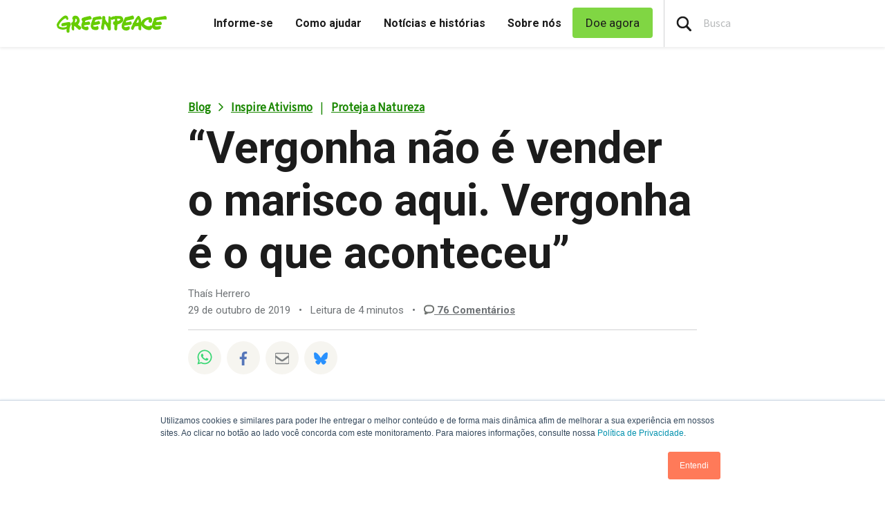

--- FILE ---
content_type: text/html; charset=UTF-8
request_url: https://www.greenpeace.org/brasil/blog/vergonha-nao-e-vender-o-marisco-aqui-vergonha-e-o-que-aconteceu/?replytocom=9157
body_size: 42947
content:

<!DOCTYPE html>
<html lang="pt-BR" data-base="https://www.greenpeace.org/brasil/">
<head>
    <meta charset="UTF-8">
    <title>
            “Vergonha não é vender o marisco aqui. Vergonha é o que aconteceu” - Greenpeace Brasil
    </title>

    
                
                
    <meta name="description" content="Conversamos com pescadores e marisqueiras que não estão mais conseguindo trabalhar diante das incertezas sobre contaminação dos peixes e mariscos. Eles esperam mais ajuda do governo">

                
    <meta name="title" content="&#x201C;Vergonha&#x20;n&#x00E3;o&#x20;&#x00E9;&#x20;vender&#x20;o&#x20;marisco&#x20;aqui.&#x20;Vergonha&#x20;&#x00E9;&#x20;o&#x20;que&#x20;aconteceu&#x201D;&#x20;-&#x20;Greenpeace&#x20;Brasil"/>
    <meta property="og:title" content="&#x201C;Vergonha&#x20;n&#x00E3;o&#x20;&#x00E9;&#x20;vender&#x20;o&#x20;marisco&#x20;aqui.&#x20;Vergonha&#x20;&#x00E9;&#x20;o&#x20;que&#x20;aconteceu&#x201D;&#x20;-&#x20;Greenpeace&#x20;Brasil" />
    <meta property="og:url" content="https://www.greenpeace.org/brasil/blog/vergonha-nao-e-vender-o-marisco-aqui-vergonha-e-o-que-aconteceu/" />
            <meta property="og:type" content="article" />
                <meta property="og:description" content="Conversamos com pescadores e marisqueiras que não estão mais conseguindo trabalhar diante das incertezas sobre contaminação dos peixes e mariscos. Eles esperam mais ajuda do governo" />
                <meta property="og:image" content="https://www.greenpeace.org/static/planet4-brasil-stateless/2019/10/1b9d5b1d-valeria.jpeg" />
        <meta property="og:image:width" content="1280" />
        <meta property="og:image:height" content="853" />
        <meta property="og:site_name" content="Greenpeace Brasil" />

            <meta property="fb:pages" content="159103797542" />
    
    <meta name="twitter:card" content="summary_large_image" />
    <meta name="twitter:site" content="Greenpeace Brasil" />
    <meta name="twitter:title" content="&#x201C;Vergonha&#x20;n&#x00E3;o&#x20;&#x00E9;&#x20;vender&#x20;o&#x20;marisco&#x20;aqui.&#x20;Vergonha&#x20;&#x00E9;&#x20;o&#x20;que&#x20;aconteceu&#x201D;&#x20;-&#x20;Greenpeace&#x20;Brasil">
            <meta name="twitter:description" content="Conversamos&#x20;com&#x20;pescadores&#x20;e&#x20;marisqueiras&#x20;que&#x20;n&#x00E3;o&#x20;est&#x00E3;o&#x20;mais&#x20;conseguindo&#x20;trabalhar&#x20;diante&#x20;das&#x20;incertezas&#x20;sobre&#x20;contamina&#x00E7;&#x00E3;o&#x20;dos&#x20;peixes&#x20;e&#x20;mariscos.&#x20;Eles&#x20;esperam&#x20;mais&#x20;ajuda&#x20;do&#x20;governo">
    
            <meta name="twitter:creator" content="Thaís Herrero">
    
            <meta name="twitter:image" content="https://www.greenpeace.org/static/planet4-brasil-stateless/2019/10/1b9d5b1d-valeria.jpeg" />
    
    
                
                                                                                                            
<script type='application/ld+json'>{"@context":"http:\/\/schema.org","@type":"WebSite","url":"https:\/\/www.greenpeace.org\/brasil","name":"Greenpeace Brasil","alternateName":"Greenpeace","potentialAction":{"@type":"SearchAction","target":"https:\/\/www.greenpeace.org\/brasil\/?s={search_term_string}&orderby=_score","query-input":"required name=search_term_string"}}</script>
<script type='application/ld+json'>{"@context":"http:\/\/schema.org","@type":"Organization","url":"https:\/\/www.greenpeace.org\/brasil","sameAs":["https:\/\/www.facebook.com\/greenpeacebrasil","https:\/\/www.instagram.com\/greenpeacebrasil","https:\/\/www.youtube.com\/greenbr","https:\/\/www.linkedin.com\/company\/greenpeace-brasil","https:\/\/web-cdn.bsky.app\/profile\/greenpeace.org.br","https:\/\/www.tiktok.com\/@greenpeacebrasil","https:\/\/www.threads.net\/@greenpeacebrasil","https:\/\/www.greenpeace.org\/brasil\/feed\/"],"name":"Greenpeace Brasil","logo":"https:\/\/www.greenpeace.org\/brasil\/wp-content\/themes\/planet4-master-theme\/images\/Greenpeace-logo.png"}</script>
    <link rel="pingback" href="https://www.greenpeace.org/brasil/xmlrpc.php">
    <meta name="viewport" content="width=device-width, initial-scale=1">

    <link rel="shortcut icon" type="image/ico" href="https://www.greenpeace.org/brasil/wp-content/themes/planet4-master-theme/favicon.ico">
    <style id="" media="all">/* cyrillic-ext */
@font-face {
  font-family: 'Roboto';
  font-style: normal;
  font-weight: 300;
  font-stretch: 100%;
  font-display: swap;
  src: url(/fonts.gstatic.com/s/roboto/v50/KFO7CnqEu92Fr1ME7kSn66aGLdTylUAMa3GUBHMdazTgWw.woff2) format('woff2');
  unicode-range: U+0460-052F, U+1C80-1C8A, U+20B4, U+2DE0-2DFF, U+A640-A69F, U+FE2E-FE2F;
}
/* cyrillic */
@font-face {
  font-family: 'Roboto';
  font-style: normal;
  font-weight: 300;
  font-stretch: 100%;
  font-display: swap;
  src: url(/fonts.gstatic.com/s/roboto/v50/KFO7CnqEu92Fr1ME7kSn66aGLdTylUAMa3iUBHMdazTgWw.woff2) format('woff2');
  unicode-range: U+0301, U+0400-045F, U+0490-0491, U+04B0-04B1, U+2116;
}
/* greek-ext */
@font-face {
  font-family: 'Roboto';
  font-style: normal;
  font-weight: 300;
  font-stretch: 100%;
  font-display: swap;
  src: url(/fonts.gstatic.com/s/roboto/v50/KFO7CnqEu92Fr1ME7kSn66aGLdTylUAMa3CUBHMdazTgWw.woff2) format('woff2');
  unicode-range: U+1F00-1FFF;
}
/* greek */
@font-face {
  font-family: 'Roboto';
  font-style: normal;
  font-weight: 300;
  font-stretch: 100%;
  font-display: swap;
  src: url(/fonts.gstatic.com/s/roboto/v50/KFO7CnqEu92Fr1ME7kSn66aGLdTylUAMa3-UBHMdazTgWw.woff2) format('woff2');
  unicode-range: U+0370-0377, U+037A-037F, U+0384-038A, U+038C, U+038E-03A1, U+03A3-03FF;
}
/* math */
@font-face {
  font-family: 'Roboto';
  font-style: normal;
  font-weight: 300;
  font-stretch: 100%;
  font-display: swap;
  src: url(/fonts.gstatic.com/s/roboto/v50/KFO7CnqEu92Fr1ME7kSn66aGLdTylUAMawCUBHMdazTgWw.woff2) format('woff2');
  unicode-range: U+0302-0303, U+0305, U+0307-0308, U+0310, U+0312, U+0315, U+031A, U+0326-0327, U+032C, U+032F-0330, U+0332-0333, U+0338, U+033A, U+0346, U+034D, U+0391-03A1, U+03A3-03A9, U+03B1-03C9, U+03D1, U+03D5-03D6, U+03F0-03F1, U+03F4-03F5, U+2016-2017, U+2034-2038, U+203C, U+2040, U+2043, U+2047, U+2050, U+2057, U+205F, U+2070-2071, U+2074-208E, U+2090-209C, U+20D0-20DC, U+20E1, U+20E5-20EF, U+2100-2112, U+2114-2115, U+2117-2121, U+2123-214F, U+2190, U+2192, U+2194-21AE, U+21B0-21E5, U+21F1-21F2, U+21F4-2211, U+2213-2214, U+2216-22FF, U+2308-230B, U+2310, U+2319, U+231C-2321, U+2336-237A, U+237C, U+2395, U+239B-23B7, U+23D0, U+23DC-23E1, U+2474-2475, U+25AF, U+25B3, U+25B7, U+25BD, U+25C1, U+25CA, U+25CC, U+25FB, U+266D-266F, U+27C0-27FF, U+2900-2AFF, U+2B0E-2B11, U+2B30-2B4C, U+2BFE, U+3030, U+FF5B, U+FF5D, U+1D400-1D7FF, U+1EE00-1EEFF;
}
/* symbols */
@font-face {
  font-family: 'Roboto';
  font-style: normal;
  font-weight: 300;
  font-stretch: 100%;
  font-display: swap;
  src: url(/fonts.gstatic.com/s/roboto/v50/KFO7CnqEu92Fr1ME7kSn66aGLdTylUAMaxKUBHMdazTgWw.woff2) format('woff2');
  unicode-range: U+0001-000C, U+000E-001F, U+007F-009F, U+20DD-20E0, U+20E2-20E4, U+2150-218F, U+2190, U+2192, U+2194-2199, U+21AF, U+21E6-21F0, U+21F3, U+2218-2219, U+2299, U+22C4-22C6, U+2300-243F, U+2440-244A, U+2460-24FF, U+25A0-27BF, U+2800-28FF, U+2921-2922, U+2981, U+29BF, U+29EB, U+2B00-2BFF, U+4DC0-4DFF, U+FFF9-FFFB, U+10140-1018E, U+10190-1019C, U+101A0, U+101D0-101FD, U+102E0-102FB, U+10E60-10E7E, U+1D2C0-1D2D3, U+1D2E0-1D37F, U+1F000-1F0FF, U+1F100-1F1AD, U+1F1E6-1F1FF, U+1F30D-1F30F, U+1F315, U+1F31C, U+1F31E, U+1F320-1F32C, U+1F336, U+1F378, U+1F37D, U+1F382, U+1F393-1F39F, U+1F3A7-1F3A8, U+1F3AC-1F3AF, U+1F3C2, U+1F3C4-1F3C6, U+1F3CA-1F3CE, U+1F3D4-1F3E0, U+1F3ED, U+1F3F1-1F3F3, U+1F3F5-1F3F7, U+1F408, U+1F415, U+1F41F, U+1F426, U+1F43F, U+1F441-1F442, U+1F444, U+1F446-1F449, U+1F44C-1F44E, U+1F453, U+1F46A, U+1F47D, U+1F4A3, U+1F4B0, U+1F4B3, U+1F4B9, U+1F4BB, U+1F4BF, U+1F4C8-1F4CB, U+1F4D6, U+1F4DA, U+1F4DF, U+1F4E3-1F4E6, U+1F4EA-1F4ED, U+1F4F7, U+1F4F9-1F4FB, U+1F4FD-1F4FE, U+1F503, U+1F507-1F50B, U+1F50D, U+1F512-1F513, U+1F53E-1F54A, U+1F54F-1F5FA, U+1F610, U+1F650-1F67F, U+1F687, U+1F68D, U+1F691, U+1F694, U+1F698, U+1F6AD, U+1F6B2, U+1F6B9-1F6BA, U+1F6BC, U+1F6C6-1F6CF, U+1F6D3-1F6D7, U+1F6E0-1F6EA, U+1F6F0-1F6F3, U+1F6F7-1F6FC, U+1F700-1F7FF, U+1F800-1F80B, U+1F810-1F847, U+1F850-1F859, U+1F860-1F887, U+1F890-1F8AD, U+1F8B0-1F8BB, U+1F8C0-1F8C1, U+1F900-1F90B, U+1F93B, U+1F946, U+1F984, U+1F996, U+1F9E9, U+1FA00-1FA6F, U+1FA70-1FA7C, U+1FA80-1FA89, U+1FA8F-1FAC6, U+1FACE-1FADC, U+1FADF-1FAE9, U+1FAF0-1FAF8, U+1FB00-1FBFF;
}
/* vietnamese */
@font-face {
  font-family: 'Roboto';
  font-style: normal;
  font-weight: 300;
  font-stretch: 100%;
  font-display: swap;
  src: url(/fonts.gstatic.com/s/roboto/v50/KFO7CnqEu92Fr1ME7kSn66aGLdTylUAMa3OUBHMdazTgWw.woff2) format('woff2');
  unicode-range: U+0102-0103, U+0110-0111, U+0128-0129, U+0168-0169, U+01A0-01A1, U+01AF-01B0, U+0300-0301, U+0303-0304, U+0308-0309, U+0323, U+0329, U+1EA0-1EF9, U+20AB;
}
/* latin-ext */
@font-face {
  font-family: 'Roboto';
  font-style: normal;
  font-weight: 300;
  font-stretch: 100%;
  font-display: swap;
  src: url(/fonts.gstatic.com/s/roboto/v50/KFO7CnqEu92Fr1ME7kSn66aGLdTylUAMa3KUBHMdazTgWw.woff2) format('woff2');
  unicode-range: U+0100-02BA, U+02BD-02C5, U+02C7-02CC, U+02CE-02D7, U+02DD-02FF, U+0304, U+0308, U+0329, U+1D00-1DBF, U+1E00-1E9F, U+1EF2-1EFF, U+2020, U+20A0-20AB, U+20AD-20C0, U+2113, U+2C60-2C7F, U+A720-A7FF;
}
/* latin */
@font-face {
  font-family: 'Roboto';
  font-style: normal;
  font-weight: 300;
  font-stretch: 100%;
  font-display: swap;
  src: url(/fonts.gstatic.com/s/roboto/v50/KFO7CnqEu92Fr1ME7kSn66aGLdTylUAMa3yUBHMdazQ.woff2) format('woff2');
  unicode-range: U+0000-00FF, U+0131, U+0152-0153, U+02BB-02BC, U+02C6, U+02DA, U+02DC, U+0304, U+0308, U+0329, U+2000-206F, U+20AC, U+2122, U+2191, U+2193, U+2212, U+2215, U+FEFF, U+FFFD;
}
/* cyrillic-ext */
@font-face {
  font-family: 'Roboto';
  font-style: normal;
  font-weight: 400;
  font-stretch: 100%;
  font-display: swap;
  src: url(/fonts.gstatic.com/s/roboto/v50/KFO7CnqEu92Fr1ME7kSn66aGLdTylUAMa3GUBHMdazTgWw.woff2) format('woff2');
  unicode-range: U+0460-052F, U+1C80-1C8A, U+20B4, U+2DE0-2DFF, U+A640-A69F, U+FE2E-FE2F;
}
/* cyrillic */
@font-face {
  font-family: 'Roboto';
  font-style: normal;
  font-weight: 400;
  font-stretch: 100%;
  font-display: swap;
  src: url(/fonts.gstatic.com/s/roboto/v50/KFO7CnqEu92Fr1ME7kSn66aGLdTylUAMa3iUBHMdazTgWw.woff2) format('woff2');
  unicode-range: U+0301, U+0400-045F, U+0490-0491, U+04B0-04B1, U+2116;
}
/* greek-ext */
@font-face {
  font-family: 'Roboto';
  font-style: normal;
  font-weight: 400;
  font-stretch: 100%;
  font-display: swap;
  src: url(/fonts.gstatic.com/s/roboto/v50/KFO7CnqEu92Fr1ME7kSn66aGLdTylUAMa3CUBHMdazTgWw.woff2) format('woff2');
  unicode-range: U+1F00-1FFF;
}
/* greek */
@font-face {
  font-family: 'Roboto';
  font-style: normal;
  font-weight: 400;
  font-stretch: 100%;
  font-display: swap;
  src: url(/fonts.gstatic.com/s/roboto/v50/KFO7CnqEu92Fr1ME7kSn66aGLdTylUAMa3-UBHMdazTgWw.woff2) format('woff2');
  unicode-range: U+0370-0377, U+037A-037F, U+0384-038A, U+038C, U+038E-03A1, U+03A3-03FF;
}
/* math */
@font-face {
  font-family: 'Roboto';
  font-style: normal;
  font-weight: 400;
  font-stretch: 100%;
  font-display: swap;
  src: url(/fonts.gstatic.com/s/roboto/v50/KFO7CnqEu92Fr1ME7kSn66aGLdTylUAMawCUBHMdazTgWw.woff2) format('woff2');
  unicode-range: U+0302-0303, U+0305, U+0307-0308, U+0310, U+0312, U+0315, U+031A, U+0326-0327, U+032C, U+032F-0330, U+0332-0333, U+0338, U+033A, U+0346, U+034D, U+0391-03A1, U+03A3-03A9, U+03B1-03C9, U+03D1, U+03D5-03D6, U+03F0-03F1, U+03F4-03F5, U+2016-2017, U+2034-2038, U+203C, U+2040, U+2043, U+2047, U+2050, U+2057, U+205F, U+2070-2071, U+2074-208E, U+2090-209C, U+20D0-20DC, U+20E1, U+20E5-20EF, U+2100-2112, U+2114-2115, U+2117-2121, U+2123-214F, U+2190, U+2192, U+2194-21AE, U+21B0-21E5, U+21F1-21F2, U+21F4-2211, U+2213-2214, U+2216-22FF, U+2308-230B, U+2310, U+2319, U+231C-2321, U+2336-237A, U+237C, U+2395, U+239B-23B7, U+23D0, U+23DC-23E1, U+2474-2475, U+25AF, U+25B3, U+25B7, U+25BD, U+25C1, U+25CA, U+25CC, U+25FB, U+266D-266F, U+27C0-27FF, U+2900-2AFF, U+2B0E-2B11, U+2B30-2B4C, U+2BFE, U+3030, U+FF5B, U+FF5D, U+1D400-1D7FF, U+1EE00-1EEFF;
}
/* symbols */
@font-face {
  font-family: 'Roboto';
  font-style: normal;
  font-weight: 400;
  font-stretch: 100%;
  font-display: swap;
  src: url(/fonts.gstatic.com/s/roboto/v50/KFO7CnqEu92Fr1ME7kSn66aGLdTylUAMaxKUBHMdazTgWw.woff2) format('woff2');
  unicode-range: U+0001-000C, U+000E-001F, U+007F-009F, U+20DD-20E0, U+20E2-20E4, U+2150-218F, U+2190, U+2192, U+2194-2199, U+21AF, U+21E6-21F0, U+21F3, U+2218-2219, U+2299, U+22C4-22C6, U+2300-243F, U+2440-244A, U+2460-24FF, U+25A0-27BF, U+2800-28FF, U+2921-2922, U+2981, U+29BF, U+29EB, U+2B00-2BFF, U+4DC0-4DFF, U+FFF9-FFFB, U+10140-1018E, U+10190-1019C, U+101A0, U+101D0-101FD, U+102E0-102FB, U+10E60-10E7E, U+1D2C0-1D2D3, U+1D2E0-1D37F, U+1F000-1F0FF, U+1F100-1F1AD, U+1F1E6-1F1FF, U+1F30D-1F30F, U+1F315, U+1F31C, U+1F31E, U+1F320-1F32C, U+1F336, U+1F378, U+1F37D, U+1F382, U+1F393-1F39F, U+1F3A7-1F3A8, U+1F3AC-1F3AF, U+1F3C2, U+1F3C4-1F3C6, U+1F3CA-1F3CE, U+1F3D4-1F3E0, U+1F3ED, U+1F3F1-1F3F3, U+1F3F5-1F3F7, U+1F408, U+1F415, U+1F41F, U+1F426, U+1F43F, U+1F441-1F442, U+1F444, U+1F446-1F449, U+1F44C-1F44E, U+1F453, U+1F46A, U+1F47D, U+1F4A3, U+1F4B0, U+1F4B3, U+1F4B9, U+1F4BB, U+1F4BF, U+1F4C8-1F4CB, U+1F4D6, U+1F4DA, U+1F4DF, U+1F4E3-1F4E6, U+1F4EA-1F4ED, U+1F4F7, U+1F4F9-1F4FB, U+1F4FD-1F4FE, U+1F503, U+1F507-1F50B, U+1F50D, U+1F512-1F513, U+1F53E-1F54A, U+1F54F-1F5FA, U+1F610, U+1F650-1F67F, U+1F687, U+1F68D, U+1F691, U+1F694, U+1F698, U+1F6AD, U+1F6B2, U+1F6B9-1F6BA, U+1F6BC, U+1F6C6-1F6CF, U+1F6D3-1F6D7, U+1F6E0-1F6EA, U+1F6F0-1F6F3, U+1F6F7-1F6FC, U+1F700-1F7FF, U+1F800-1F80B, U+1F810-1F847, U+1F850-1F859, U+1F860-1F887, U+1F890-1F8AD, U+1F8B0-1F8BB, U+1F8C0-1F8C1, U+1F900-1F90B, U+1F93B, U+1F946, U+1F984, U+1F996, U+1F9E9, U+1FA00-1FA6F, U+1FA70-1FA7C, U+1FA80-1FA89, U+1FA8F-1FAC6, U+1FACE-1FADC, U+1FADF-1FAE9, U+1FAF0-1FAF8, U+1FB00-1FBFF;
}
/* vietnamese */
@font-face {
  font-family: 'Roboto';
  font-style: normal;
  font-weight: 400;
  font-stretch: 100%;
  font-display: swap;
  src: url(/fonts.gstatic.com/s/roboto/v50/KFO7CnqEu92Fr1ME7kSn66aGLdTylUAMa3OUBHMdazTgWw.woff2) format('woff2');
  unicode-range: U+0102-0103, U+0110-0111, U+0128-0129, U+0168-0169, U+01A0-01A1, U+01AF-01B0, U+0300-0301, U+0303-0304, U+0308-0309, U+0323, U+0329, U+1EA0-1EF9, U+20AB;
}
/* latin-ext */
@font-face {
  font-family: 'Roboto';
  font-style: normal;
  font-weight: 400;
  font-stretch: 100%;
  font-display: swap;
  src: url(/fonts.gstatic.com/s/roboto/v50/KFO7CnqEu92Fr1ME7kSn66aGLdTylUAMa3KUBHMdazTgWw.woff2) format('woff2');
  unicode-range: U+0100-02BA, U+02BD-02C5, U+02C7-02CC, U+02CE-02D7, U+02DD-02FF, U+0304, U+0308, U+0329, U+1D00-1DBF, U+1E00-1E9F, U+1EF2-1EFF, U+2020, U+20A0-20AB, U+20AD-20C0, U+2113, U+2C60-2C7F, U+A720-A7FF;
}
/* latin */
@font-face {
  font-family: 'Roboto';
  font-style: normal;
  font-weight: 400;
  font-stretch: 100%;
  font-display: swap;
  src: url(/fonts.gstatic.com/s/roboto/v50/KFO7CnqEu92Fr1ME7kSn66aGLdTylUAMa3yUBHMdazQ.woff2) format('woff2');
  unicode-range: U+0000-00FF, U+0131, U+0152-0153, U+02BB-02BC, U+02C6, U+02DA, U+02DC, U+0304, U+0308, U+0329, U+2000-206F, U+20AC, U+2122, U+2191, U+2193, U+2212, U+2215, U+FEFF, U+FFFD;
}
/* cyrillic-ext */
@font-face {
  font-family: 'Roboto';
  font-style: normal;
  font-weight: 500;
  font-stretch: 100%;
  font-display: swap;
  src: url(/fonts.gstatic.com/s/roboto/v50/KFO7CnqEu92Fr1ME7kSn66aGLdTylUAMa3GUBHMdazTgWw.woff2) format('woff2');
  unicode-range: U+0460-052F, U+1C80-1C8A, U+20B4, U+2DE0-2DFF, U+A640-A69F, U+FE2E-FE2F;
}
/* cyrillic */
@font-face {
  font-family: 'Roboto';
  font-style: normal;
  font-weight: 500;
  font-stretch: 100%;
  font-display: swap;
  src: url(/fonts.gstatic.com/s/roboto/v50/KFO7CnqEu92Fr1ME7kSn66aGLdTylUAMa3iUBHMdazTgWw.woff2) format('woff2');
  unicode-range: U+0301, U+0400-045F, U+0490-0491, U+04B0-04B1, U+2116;
}
/* greek-ext */
@font-face {
  font-family: 'Roboto';
  font-style: normal;
  font-weight: 500;
  font-stretch: 100%;
  font-display: swap;
  src: url(/fonts.gstatic.com/s/roboto/v50/KFO7CnqEu92Fr1ME7kSn66aGLdTylUAMa3CUBHMdazTgWw.woff2) format('woff2');
  unicode-range: U+1F00-1FFF;
}
/* greek */
@font-face {
  font-family: 'Roboto';
  font-style: normal;
  font-weight: 500;
  font-stretch: 100%;
  font-display: swap;
  src: url(/fonts.gstatic.com/s/roboto/v50/KFO7CnqEu92Fr1ME7kSn66aGLdTylUAMa3-UBHMdazTgWw.woff2) format('woff2');
  unicode-range: U+0370-0377, U+037A-037F, U+0384-038A, U+038C, U+038E-03A1, U+03A3-03FF;
}
/* math */
@font-face {
  font-family: 'Roboto';
  font-style: normal;
  font-weight: 500;
  font-stretch: 100%;
  font-display: swap;
  src: url(/fonts.gstatic.com/s/roboto/v50/KFO7CnqEu92Fr1ME7kSn66aGLdTylUAMawCUBHMdazTgWw.woff2) format('woff2');
  unicode-range: U+0302-0303, U+0305, U+0307-0308, U+0310, U+0312, U+0315, U+031A, U+0326-0327, U+032C, U+032F-0330, U+0332-0333, U+0338, U+033A, U+0346, U+034D, U+0391-03A1, U+03A3-03A9, U+03B1-03C9, U+03D1, U+03D5-03D6, U+03F0-03F1, U+03F4-03F5, U+2016-2017, U+2034-2038, U+203C, U+2040, U+2043, U+2047, U+2050, U+2057, U+205F, U+2070-2071, U+2074-208E, U+2090-209C, U+20D0-20DC, U+20E1, U+20E5-20EF, U+2100-2112, U+2114-2115, U+2117-2121, U+2123-214F, U+2190, U+2192, U+2194-21AE, U+21B0-21E5, U+21F1-21F2, U+21F4-2211, U+2213-2214, U+2216-22FF, U+2308-230B, U+2310, U+2319, U+231C-2321, U+2336-237A, U+237C, U+2395, U+239B-23B7, U+23D0, U+23DC-23E1, U+2474-2475, U+25AF, U+25B3, U+25B7, U+25BD, U+25C1, U+25CA, U+25CC, U+25FB, U+266D-266F, U+27C0-27FF, U+2900-2AFF, U+2B0E-2B11, U+2B30-2B4C, U+2BFE, U+3030, U+FF5B, U+FF5D, U+1D400-1D7FF, U+1EE00-1EEFF;
}
/* symbols */
@font-face {
  font-family: 'Roboto';
  font-style: normal;
  font-weight: 500;
  font-stretch: 100%;
  font-display: swap;
  src: url(/fonts.gstatic.com/s/roboto/v50/KFO7CnqEu92Fr1ME7kSn66aGLdTylUAMaxKUBHMdazTgWw.woff2) format('woff2');
  unicode-range: U+0001-000C, U+000E-001F, U+007F-009F, U+20DD-20E0, U+20E2-20E4, U+2150-218F, U+2190, U+2192, U+2194-2199, U+21AF, U+21E6-21F0, U+21F3, U+2218-2219, U+2299, U+22C4-22C6, U+2300-243F, U+2440-244A, U+2460-24FF, U+25A0-27BF, U+2800-28FF, U+2921-2922, U+2981, U+29BF, U+29EB, U+2B00-2BFF, U+4DC0-4DFF, U+FFF9-FFFB, U+10140-1018E, U+10190-1019C, U+101A0, U+101D0-101FD, U+102E0-102FB, U+10E60-10E7E, U+1D2C0-1D2D3, U+1D2E0-1D37F, U+1F000-1F0FF, U+1F100-1F1AD, U+1F1E6-1F1FF, U+1F30D-1F30F, U+1F315, U+1F31C, U+1F31E, U+1F320-1F32C, U+1F336, U+1F378, U+1F37D, U+1F382, U+1F393-1F39F, U+1F3A7-1F3A8, U+1F3AC-1F3AF, U+1F3C2, U+1F3C4-1F3C6, U+1F3CA-1F3CE, U+1F3D4-1F3E0, U+1F3ED, U+1F3F1-1F3F3, U+1F3F5-1F3F7, U+1F408, U+1F415, U+1F41F, U+1F426, U+1F43F, U+1F441-1F442, U+1F444, U+1F446-1F449, U+1F44C-1F44E, U+1F453, U+1F46A, U+1F47D, U+1F4A3, U+1F4B0, U+1F4B3, U+1F4B9, U+1F4BB, U+1F4BF, U+1F4C8-1F4CB, U+1F4D6, U+1F4DA, U+1F4DF, U+1F4E3-1F4E6, U+1F4EA-1F4ED, U+1F4F7, U+1F4F9-1F4FB, U+1F4FD-1F4FE, U+1F503, U+1F507-1F50B, U+1F50D, U+1F512-1F513, U+1F53E-1F54A, U+1F54F-1F5FA, U+1F610, U+1F650-1F67F, U+1F687, U+1F68D, U+1F691, U+1F694, U+1F698, U+1F6AD, U+1F6B2, U+1F6B9-1F6BA, U+1F6BC, U+1F6C6-1F6CF, U+1F6D3-1F6D7, U+1F6E0-1F6EA, U+1F6F0-1F6F3, U+1F6F7-1F6FC, U+1F700-1F7FF, U+1F800-1F80B, U+1F810-1F847, U+1F850-1F859, U+1F860-1F887, U+1F890-1F8AD, U+1F8B0-1F8BB, U+1F8C0-1F8C1, U+1F900-1F90B, U+1F93B, U+1F946, U+1F984, U+1F996, U+1F9E9, U+1FA00-1FA6F, U+1FA70-1FA7C, U+1FA80-1FA89, U+1FA8F-1FAC6, U+1FACE-1FADC, U+1FADF-1FAE9, U+1FAF0-1FAF8, U+1FB00-1FBFF;
}
/* vietnamese */
@font-face {
  font-family: 'Roboto';
  font-style: normal;
  font-weight: 500;
  font-stretch: 100%;
  font-display: swap;
  src: url(/fonts.gstatic.com/s/roboto/v50/KFO7CnqEu92Fr1ME7kSn66aGLdTylUAMa3OUBHMdazTgWw.woff2) format('woff2');
  unicode-range: U+0102-0103, U+0110-0111, U+0128-0129, U+0168-0169, U+01A0-01A1, U+01AF-01B0, U+0300-0301, U+0303-0304, U+0308-0309, U+0323, U+0329, U+1EA0-1EF9, U+20AB;
}
/* latin-ext */
@font-face {
  font-family: 'Roboto';
  font-style: normal;
  font-weight: 500;
  font-stretch: 100%;
  font-display: swap;
  src: url(/fonts.gstatic.com/s/roboto/v50/KFO7CnqEu92Fr1ME7kSn66aGLdTylUAMa3KUBHMdazTgWw.woff2) format('woff2');
  unicode-range: U+0100-02BA, U+02BD-02C5, U+02C7-02CC, U+02CE-02D7, U+02DD-02FF, U+0304, U+0308, U+0329, U+1D00-1DBF, U+1E00-1E9F, U+1EF2-1EFF, U+2020, U+20A0-20AB, U+20AD-20C0, U+2113, U+2C60-2C7F, U+A720-A7FF;
}
/* latin */
@font-face {
  font-family: 'Roboto';
  font-style: normal;
  font-weight: 500;
  font-stretch: 100%;
  font-display: swap;
  src: url(/fonts.gstatic.com/s/roboto/v50/KFO7CnqEu92Fr1ME7kSn66aGLdTylUAMa3yUBHMdazQ.woff2) format('woff2');
  unicode-range: U+0000-00FF, U+0131, U+0152-0153, U+02BB-02BC, U+02C6, U+02DA, U+02DC, U+0304, U+0308, U+0329, U+2000-206F, U+20AC, U+2122, U+2191, U+2193, U+2212, U+2215, U+FEFF, U+FFFD;
}
/* cyrillic-ext */
@font-face {
  font-family: 'Roboto';
  font-style: normal;
  font-weight: 700;
  font-stretch: 100%;
  font-display: swap;
  src: url(/fonts.gstatic.com/s/roboto/v50/KFO7CnqEu92Fr1ME7kSn66aGLdTylUAMa3GUBHMdazTgWw.woff2) format('woff2');
  unicode-range: U+0460-052F, U+1C80-1C8A, U+20B4, U+2DE0-2DFF, U+A640-A69F, U+FE2E-FE2F;
}
/* cyrillic */
@font-face {
  font-family: 'Roboto';
  font-style: normal;
  font-weight: 700;
  font-stretch: 100%;
  font-display: swap;
  src: url(/fonts.gstatic.com/s/roboto/v50/KFO7CnqEu92Fr1ME7kSn66aGLdTylUAMa3iUBHMdazTgWw.woff2) format('woff2');
  unicode-range: U+0301, U+0400-045F, U+0490-0491, U+04B0-04B1, U+2116;
}
/* greek-ext */
@font-face {
  font-family: 'Roboto';
  font-style: normal;
  font-weight: 700;
  font-stretch: 100%;
  font-display: swap;
  src: url(/fonts.gstatic.com/s/roboto/v50/KFO7CnqEu92Fr1ME7kSn66aGLdTylUAMa3CUBHMdazTgWw.woff2) format('woff2');
  unicode-range: U+1F00-1FFF;
}
/* greek */
@font-face {
  font-family: 'Roboto';
  font-style: normal;
  font-weight: 700;
  font-stretch: 100%;
  font-display: swap;
  src: url(/fonts.gstatic.com/s/roboto/v50/KFO7CnqEu92Fr1ME7kSn66aGLdTylUAMa3-UBHMdazTgWw.woff2) format('woff2');
  unicode-range: U+0370-0377, U+037A-037F, U+0384-038A, U+038C, U+038E-03A1, U+03A3-03FF;
}
/* math */
@font-face {
  font-family: 'Roboto';
  font-style: normal;
  font-weight: 700;
  font-stretch: 100%;
  font-display: swap;
  src: url(/fonts.gstatic.com/s/roboto/v50/KFO7CnqEu92Fr1ME7kSn66aGLdTylUAMawCUBHMdazTgWw.woff2) format('woff2');
  unicode-range: U+0302-0303, U+0305, U+0307-0308, U+0310, U+0312, U+0315, U+031A, U+0326-0327, U+032C, U+032F-0330, U+0332-0333, U+0338, U+033A, U+0346, U+034D, U+0391-03A1, U+03A3-03A9, U+03B1-03C9, U+03D1, U+03D5-03D6, U+03F0-03F1, U+03F4-03F5, U+2016-2017, U+2034-2038, U+203C, U+2040, U+2043, U+2047, U+2050, U+2057, U+205F, U+2070-2071, U+2074-208E, U+2090-209C, U+20D0-20DC, U+20E1, U+20E5-20EF, U+2100-2112, U+2114-2115, U+2117-2121, U+2123-214F, U+2190, U+2192, U+2194-21AE, U+21B0-21E5, U+21F1-21F2, U+21F4-2211, U+2213-2214, U+2216-22FF, U+2308-230B, U+2310, U+2319, U+231C-2321, U+2336-237A, U+237C, U+2395, U+239B-23B7, U+23D0, U+23DC-23E1, U+2474-2475, U+25AF, U+25B3, U+25B7, U+25BD, U+25C1, U+25CA, U+25CC, U+25FB, U+266D-266F, U+27C0-27FF, U+2900-2AFF, U+2B0E-2B11, U+2B30-2B4C, U+2BFE, U+3030, U+FF5B, U+FF5D, U+1D400-1D7FF, U+1EE00-1EEFF;
}
/* symbols */
@font-face {
  font-family: 'Roboto';
  font-style: normal;
  font-weight: 700;
  font-stretch: 100%;
  font-display: swap;
  src: url(/fonts.gstatic.com/s/roboto/v50/KFO7CnqEu92Fr1ME7kSn66aGLdTylUAMaxKUBHMdazTgWw.woff2) format('woff2');
  unicode-range: U+0001-000C, U+000E-001F, U+007F-009F, U+20DD-20E0, U+20E2-20E4, U+2150-218F, U+2190, U+2192, U+2194-2199, U+21AF, U+21E6-21F0, U+21F3, U+2218-2219, U+2299, U+22C4-22C6, U+2300-243F, U+2440-244A, U+2460-24FF, U+25A0-27BF, U+2800-28FF, U+2921-2922, U+2981, U+29BF, U+29EB, U+2B00-2BFF, U+4DC0-4DFF, U+FFF9-FFFB, U+10140-1018E, U+10190-1019C, U+101A0, U+101D0-101FD, U+102E0-102FB, U+10E60-10E7E, U+1D2C0-1D2D3, U+1D2E0-1D37F, U+1F000-1F0FF, U+1F100-1F1AD, U+1F1E6-1F1FF, U+1F30D-1F30F, U+1F315, U+1F31C, U+1F31E, U+1F320-1F32C, U+1F336, U+1F378, U+1F37D, U+1F382, U+1F393-1F39F, U+1F3A7-1F3A8, U+1F3AC-1F3AF, U+1F3C2, U+1F3C4-1F3C6, U+1F3CA-1F3CE, U+1F3D4-1F3E0, U+1F3ED, U+1F3F1-1F3F3, U+1F3F5-1F3F7, U+1F408, U+1F415, U+1F41F, U+1F426, U+1F43F, U+1F441-1F442, U+1F444, U+1F446-1F449, U+1F44C-1F44E, U+1F453, U+1F46A, U+1F47D, U+1F4A3, U+1F4B0, U+1F4B3, U+1F4B9, U+1F4BB, U+1F4BF, U+1F4C8-1F4CB, U+1F4D6, U+1F4DA, U+1F4DF, U+1F4E3-1F4E6, U+1F4EA-1F4ED, U+1F4F7, U+1F4F9-1F4FB, U+1F4FD-1F4FE, U+1F503, U+1F507-1F50B, U+1F50D, U+1F512-1F513, U+1F53E-1F54A, U+1F54F-1F5FA, U+1F610, U+1F650-1F67F, U+1F687, U+1F68D, U+1F691, U+1F694, U+1F698, U+1F6AD, U+1F6B2, U+1F6B9-1F6BA, U+1F6BC, U+1F6C6-1F6CF, U+1F6D3-1F6D7, U+1F6E0-1F6EA, U+1F6F0-1F6F3, U+1F6F7-1F6FC, U+1F700-1F7FF, U+1F800-1F80B, U+1F810-1F847, U+1F850-1F859, U+1F860-1F887, U+1F890-1F8AD, U+1F8B0-1F8BB, U+1F8C0-1F8C1, U+1F900-1F90B, U+1F93B, U+1F946, U+1F984, U+1F996, U+1F9E9, U+1FA00-1FA6F, U+1FA70-1FA7C, U+1FA80-1FA89, U+1FA8F-1FAC6, U+1FACE-1FADC, U+1FADF-1FAE9, U+1FAF0-1FAF8, U+1FB00-1FBFF;
}
/* vietnamese */
@font-face {
  font-family: 'Roboto';
  font-style: normal;
  font-weight: 700;
  font-stretch: 100%;
  font-display: swap;
  src: url(/fonts.gstatic.com/s/roboto/v50/KFO7CnqEu92Fr1ME7kSn66aGLdTylUAMa3OUBHMdazTgWw.woff2) format('woff2');
  unicode-range: U+0102-0103, U+0110-0111, U+0128-0129, U+0168-0169, U+01A0-01A1, U+01AF-01B0, U+0300-0301, U+0303-0304, U+0308-0309, U+0323, U+0329, U+1EA0-1EF9, U+20AB;
}
/* latin-ext */
@font-face {
  font-family: 'Roboto';
  font-style: normal;
  font-weight: 700;
  font-stretch: 100%;
  font-display: swap;
  src: url(/fonts.gstatic.com/s/roboto/v50/KFO7CnqEu92Fr1ME7kSn66aGLdTylUAMa3KUBHMdazTgWw.woff2) format('woff2');
  unicode-range: U+0100-02BA, U+02BD-02C5, U+02C7-02CC, U+02CE-02D7, U+02DD-02FF, U+0304, U+0308, U+0329, U+1D00-1DBF, U+1E00-1E9F, U+1EF2-1EFF, U+2020, U+20A0-20AB, U+20AD-20C0, U+2113, U+2C60-2C7F, U+A720-A7FF;
}
/* latin */
@font-face {
  font-family: 'Roboto';
  font-style: normal;
  font-weight: 700;
  font-stretch: 100%;
  font-display: swap;
  src: url(/fonts.gstatic.com/s/roboto/v50/KFO7CnqEu92Fr1ME7kSn66aGLdTylUAMa3yUBHMdazQ.woff2) format('woff2');
  unicode-range: U+0000-00FF, U+0131, U+0152-0153, U+02BB-02BC, U+02C6, U+02DA, U+02DC, U+0304, U+0308, U+0329, U+2000-206F, U+20AC, U+2122, U+2191, U+2193, U+2212, U+2215, U+FEFF, U+FFFD;
}
/* cyrillic-ext */
@font-face {
  font-family: 'Roboto';
  font-style: normal;
  font-weight: 900;
  font-stretch: 100%;
  font-display: swap;
  src: url(/fonts.gstatic.com/s/roboto/v50/KFO7CnqEu92Fr1ME7kSn66aGLdTylUAMa3GUBHMdazTgWw.woff2) format('woff2');
  unicode-range: U+0460-052F, U+1C80-1C8A, U+20B4, U+2DE0-2DFF, U+A640-A69F, U+FE2E-FE2F;
}
/* cyrillic */
@font-face {
  font-family: 'Roboto';
  font-style: normal;
  font-weight: 900;
  font-stretch: 100%;
  font-display: swap;
  src: url(/fonts.gstatic.com/s/roboto/v50/KFO7CnqEu92Fr1ME7kSn66aGLdTylUAMa3iUBHMdazTgWw.woff2) format('woff2');
  unicode-range: U+0301, U+0400-045F, U+0490-0491, U+04B0-04B1, U+2116;
}
/* greek-ext */
@font-face {
  font-family: 'Roboto';
  font-style: normal;
  font-weight: 900;
  font-stretch: 100%;
  font-display: swap;
  src: url(/fonts.gstatic.com/s/roboto/v50/KFO7CnqEu92Fr1ME7kSn66aGLdTylUAMa3CUBHMdazTgWw.woff2) format('woff2');
  unicode-range: U+1F00-1FFF;
}
/* greek */
@font-face {
  font-family: 'Roboto';
  font-style: normal;
  font-weight: 900;
  font-stretch: 100%;
  font-display: swap;
  src: url(/fonts.gstatic.com/s/roboto/v50/KFO7CnqEu92Fr1ME7kSn66aGLdTylUAMa3-UBHMdazTgWw.woff2) format('woff2');
  unicode-range: U+0370-0377, U+037A-037F, U+0384-038A, U+038C, U+038E-03A1, U+03A3-03FF;
}
/* math */
@font-face {
  font-family: 'Roboto';
  font-style: normal;
  font-weight: 900;
  font-stretch: 100%;
  font-display: swap;
  src: url(/fonts.gstatic.com/s/roboto/v50/KFO7CnqEu92Fr1ME7kSn66aGLdTylUAMawCUBHMdazTgWw.woff2) format('woff2');
  unicode-range: U+0302-0303, U+0305, U+0307-0308, U+0310, U+0312, U+0315, U+031A, U+0326-0327, U+032C, U+032F-0330, U+0332-0333, U+0338, U+033A, U+0346, U+034D, U+0391-03A1, U+03A3-03A9, U+03B1-03C9, U+03D1, U+03D5-03D6, U+03F0-03F1, U+03F4-03F5, U+2016-2017, U+2034-2038, U+203C, U+2040, U+2043, U+2047, U+2050, U+2057, U+205F, U+2070-2071, U+2074-208E, U+2090-209C, U+20D0-20DC, U+20E1, U+20E5-20EF, U+2100-2112, U+2114-2115, U+2117-2121, U+2123-214F, U+2190, U+2192, U+2194-21AE, U+21B0-21E5, U+21F1-21F2, U+21F4-2211, U+2213-2214, U+2216-22FF, U+2308-230B, U+2310, U+2319, U+231C-2321, U+2336-237A, U+237C, U+2395, U+239B-23B7, U+23D0, U+23DC-23E1, U+2474-2475, U+25AF, U+25B3, U+25B7, U+25BD, U+25C1, U+25CA, U+25CC, U+25FB, U+266D-266F, U+27C0-27FF, U+2900-2AFF, U+2B0E-2B11, U+2B30-2B4C, U+2BFE, U+3030, U+FF5B, U+FF5D, U+1D400-1D7FF, U+1EE00-1EEFF;
}
/* symbols */
@font-face {
  font-family: 'Roboto';
  font-style: normal;
  font-weight: 900;
  font-stretch: 100%;
  font-display: swap;
  src: url(/fonts.gstatic.com/s/roboto/v50/KFO7CnqEu92Fr1ME7kSn66aGLdTylUAMaxKUBHMdazTgWw.woff2) format('woff2');
  unicode-range: U+0001-000C, U+000E-001F, U+007F-009F, U+20DD-20E0, U+20E2-20E4, U+2150-218F, U+2190, U+2192, U+2194-2199, U+21AF, U+21E6-21F0, U+21F3, U+2218-2219, U+2299, U+22C4-22C6, U+2300-243F, U+2440-244A, U+2460-24FF, U+25A0-27BF, U+2800-28FF, U+2921-2922, U+2981, U+29BF, U+29EB, U+2B00-2BFF, U+4DC0-4DFF, U+FFF9-FFFB, U+10140-1018E, U+10190-1019C, U+101A0, U+101D0-101FD, U+102E0-102FB, U+10E60-10E7E, U+1D2C0-1D2D3, U+1D2E0-1D37F, U+1F000-1F0FF, U+1F100-1F1AD, U+1F1E6-1F1FF, U+1F30D-1F30F, U+1F315, U+1F31C, U+1F31E, U+1F320-1F32C, U+1F336, U+1F378, U+1F37D, U+1F382, U+1F393-1F39F, U+1F3A7-1F3A8, U+1F3AC-1F3AF, U+1F3C2, U+1F3C4-1F3C6, U+1F3CA-1F3CE, U+1F3D4-1F3E0, U+1F3ED, U+1F3F1-1F3F3, U+1F3F5-1F3F7, U+1F408, U+1F415, U+1F41F, U+1F426, U+1F43F, U+1F441-1F442, U+1F444, U+1F446-1F449, U+1F44C-1F44E, U+1F453, U+1F46A, U+1F47D, U+1F4A3, U+1F4B0, U+1F4B3, U+1F4B9, U+1F4BB, U+1F4BF, U+1F4C8-1F4CB, U+1F4D6, U+1F4DA, U+1F4DF, U+1F4E3-1F4E6, U+1F4EA-1F4ED, U+1F4F7, U+1F4F9-1F4FB, U+1F4FD-1F4FE, U+1F503, U+1F507-1F50B, U+1F50D, U+1F512-1F513, U+1F53E-1F54A, U+1F54F-1F5FA, U+1F610, U+1F650-1F67F, U+1F687, U+1F68D, U+1F691, U+1F694, U+1F698, U+1F6AD, U+1F6B2, U+1F6B9-1F6BA, U+1F6BC, U+1F6C6-1F6CF, U+1F6D3-1F6D7, U+1F6E0-1F6EA, U+1F6F0-1F6F3, U+1F6F7-1F6FC, U+1F700-1F7FF, U+1F800-1F80B, U+1F810-1F847, U+1F850-1F859, U+1F860-1F887, U+1F890-1F8AD, U+1F8B0-1F8BB, U+1F8C0-1F8C1, U+1F900-1F90B, U+1F93B, U+1F946, U+1F984, U+1F996, U+1F9E9, U+1FA00-1FA6F, U+1FA70-1FA7C, U+1FA80-1FA89, U+1FA8F-1FAC6, U+1FACE-1FADC, U+1FADF-1FAE9, U+1FAF0-1FAF8, U+1FB00-1FBFF;
}
/* vietnamese */
@font-face {
  font-family: 'Roboto';
  font-style: normal;
  font-weight: 900;
  font-stretch: 100%;
  font-display: swap;
  src: url(/fonts.gstatic.com/s/roboto/v50/KFO7CnqEu92Fr1ME7kSn66aGLdTylUAMa3OUBHMdazTgWw.woff2) format('woff2');
  unicode-range: U+0102-0103, U+0110-0111, U+0128-0129, U+0168-0169, U+01A0-01A1, U+01AF-01B0, U+0300-0301, U+0303-0304, U+0308-0309, U+0323, U+0329, U+1EA0-1EF9, U+20AB;
}
/* latin-ext */
@font-face {
  font-family: 'Roboto';
  font-style: normal;
  font-weight: 900;
  font-stretch: 100%;
  font-display: swap;
  src: url(/fonts.gstatic.com/s/roboto/v50/KFO7CnqEu92Fr1ME7kSn66aGLdTylUAMa3KUBHMdazTgWw.woff2) format('woff2');
  unicode-range: U+0100-02BA, U+02BD-02C5, U+02C7-02CC, U+02CE-02D7, U+02DD-02FF, U+0304, U+0308, U+0329, U+1D00-1DBF, U+1E00-1E9F, U+1EF2-1EFF, U+2020, U+20A0-20AB, U+20AD-20C0, U+2113, U+2C60-2C7F, U+A720-A7FF;
}
/* latin */
@font-face {
  font-family: 'Roboto';
  font-style: normal;
  font-weight: 900;
  font-stretch: 100%;
  font-display: swap;
  src: url(/fonts.gstatic.com/s/roboto/v50/KFO7CnqEu92Fr1ME7kSn66aGLdTylUAMa3yUBHMdazQ.woff2) format('woff2');
  unicode-range: U+0000-00FF, U+0131, U+0152-0153, U+02BB-02BC, U+02C6, U+02DA, U+02DC, U+0304, U+0308, U+0329, U+2000-206F, U+20AC, U+2122, U+2191, U+2193, U+2212, U+2215, U+FEFF, U+FFFD;
}
</style>
<style id="" media="all">/* cyrillic-ext */
@font-face {
  font-family: 'Lora';
  font-style: italic;
  font-weight: 400;
  font-display: swap;
  src: url(/fonts.gstatic.com/s/lora/v37/0QI8MX1D_JOuMw_hLdO6T2wV9KnW-MoFoqJ2nPWc3ZyhTjcV.woff2) format('woff2');
  unicode-range: U+0460-052F, U+1C80-1C8A, U+20B4, U+2DE0-2DFF, U+A640-A69F, U+FE2E-FE2F;
}
/* cyrillic */
@font-face {
  font-family: 'Lora';
  font-style: italic;
  font-weight: 400;
  font-display: swap;
  src: url(/fonts.gstatic.com/s/lora/v37/0QI8MX1D_JOuMw_hLdO6T2wV9KnW-MoFoqt2nPWc3ZyhTjcV.woff2) format('woff2');
  unicode-range: U+0301, U+0400-045F, U+0490-0491, U+04B0-04B1, U+2116;
}
/* math */
@font-face {
  font-family: 'Lora';
  font-style: italic;
  font-weight: 400;
  font-display: swap;
  src: url(/fonts.gstatic.com/s/lora/v37/0QI8MX1D_JOuMw_hLdO6T2wV9KnW-MoFotN2nPWc3ZyhTjcV.woff2) format('woff2');
  unicode-range: U+0302-0303, U+0305, U+0307-0308, U+0310, U+0312, U+0315, U+031A, U+0326-0327, U+032C, U+032F-0330, U+0332-0333, U+0338, U+033A, U+0346, U+034D, U+0391-03A1, U+03A3-03A9, U+03B1-03C9, U+03D1, U+03D5-03D6, U+03F0-03F1, U+03F4-03F5, U+2016-2017, U+2034-2038, U+203C, U+2040, U+2043, U+2047, U+2050, U+2057, U+205F, U+2070-2071, U+2074-208E, U+2090-209C, U+20D0-20DC, U+20E1, U+20E5-20EF, U+2100-2112, U+2114-2115, U+2117-2121, U+2123-214F, U+2190, U+2192, U+2194-21AE, U+21B0-21E5, U+21F1-21F2, U+21F4-2211, U+2213-2214, U+2216-22FF, U+2308-230B, U+2310, U+2319, U+231C-2321, U+2336-237A, U+237C, U+2395, U+239B-23B7, U+23D0, U+23DC-23E1, U+2474-2475, U+25AF, U+25B3, U+25B7, U+25BD, U+25C1, U+25CA, U+25CC, U+25FB, U+266D-266F, U+27C0-27FF, U+2900-2AFF, U+2B0E-2B11, U+2B30-2B4C, U+2BFE, U+3030, U+FF5B, U+FF5D, U+1D400-1D7FF, U+1EE00-1EEFF;
}
/* symbols */
@font-face {
  font-family: 'Lora';
  font-style: italic;
  font-weight: 400;
  font-display: swap;
  src: url(/fonts.gstatic.com/s/lora/v37/0QI8MX1D_JOuMw_hLdO6T2wV9KnW-MoFosF2nPWc3ZyhTjcV.woff2) format('woff2');
  unicode-range: U+0001-000C, U+000E-001F, U+007F-009F, U+20DD-20E0, U+20E2-20E4, U+2150-218F, U+2190, U+2192, U+2194-2199, U+21AF, U+21E6-21F0, U+21F3, U+2218-2219, U+2299, U+22C4-22C6, U+2300-243F, U+2440-244A, U+2460-24FF, U+25A0-27BF, U+2800-28FF, U+2921-2922, U+2981, U+29BF, U+29EB, U+2B00-2BFF, U+4DC0-4DFF, U+FFF9-FFFB, U+10140-1018E, U+10190-1019C, U+101A0, U+101D0-101FD, U+102E0-102FB, U+10E60-10E7E, U+1D2C0-1D2D3, U+1D2E0-1D37F, U+1F000-1F0FF, U+1F100-1F1AD, U+1F1E6-1F1FF, U+1F30D-1F30F, U+1F315, U+1F31C, U+1F31E, U+1F320-1F32C, U+1F336, U+1F378, U+1F37D, U+1F382, U+1F393-1F39F, U+1F3A7-1F3A8, U+1F3AC-1F3AF, U+1F3C2, U+1F3C4-1F3C6, U+1F3CA-1F3CE, U+1F3D4-1F3E0, U+1F3ED, U+1F3F1-1F3F3, U+1F3F5-1F3F7, U+1F408, U+1F415, U+1F41F, U+1F426, U+1F43F, U+1F441-1F442, U+1F444, U+1F446-1F449, U+1F44C-1F44E, U+1F453, U+1F46A, U+1F47D, U+1F4A3, U+1F4B0, U+1F4B3, U+1F4B9, U+1F4BB, U+1F4BF, U+1F4C8-1F4CB, U+1F4D6, U+1F4DA, U+1F4DF, U+1F4E3-1F4E6, U+1F4EA-1F4ED, U+1F4F7, U+1F4F9-1F4FB, U+1F4FD-1F4FE, U+1F503, U+1F507-1F50B, U+1F50D, U+1F512-1F513, U+1F53E-1F54A, U+1F54F-1F5FA, U+1F610, U+1F650-1F67F, U+1F687, U+1F68D, U+1F691, U+1F694, U+1F698, U+1F6AD, U+1F6B2, U+1F6B9-1F6BA, U+1F6BC, U+1F6C6-1F6CF, U+1F6D3-1F6D7, U+1F6E0-1F6EA, U+1F6F0-1F6F3, U+1F6F7-1F6FC, U+1F700-1F7FF, U+1F800-1F80B, U+1F810-1F847, U+1F850-1F859, U+1F860-1F887, U+1F890-1F8AD, U+1F8B0-1F8BB, U+1F8C0-1F8C1, U+1F900-1F90B, U+1F93B, U+1F946, U+1F984, U+1F996, U+1F9E9, U+1FA00-1FA6F, U+1FA70-1FA7C, U+1FA80-1FA89, U+1FA8F-1FAC6, U+1FACE-1FADC, U+1FADF-1FAE9, U+1FAF0-1FAF8, U+1FB00-1FBFF;
}
/* vietnamese */
@font-face {
  font-family: 'Lora';
  font-style: italic;
  font-weight: 400;
  font-display: swap;
  src: url(/fonts.gstatic.com/s/lora/v37/0QI8MX1D_JOuMw_hLdO6T2wV9KnW-MoFoqB2nPWc3ZyhTjcV.woff2) format('woff2');
  unicode-range: U+0102-0103, U+0110-0111, U+0128-0129, U+0168-0169, U+01A0-01A1, U+01AF-01B0, U+0300-0301, U+0303-0304, U+0308-0309, U+0323, U+0329, U+1EA0-1EF9, U+20AB;
}
/* latin-ext */
@font-face {
  font-family: 'Lora';
  font-style: italic;
  font-weight: 400;
  font-display: swap;
  src: url(/fonts.gstatic.com/s/lora/v37/0QI8MX1D_JOuMw_hLdO6T2wV9KnW-MoFoqF2nPWc3ZyhTjcV.woff2) format('woff2');
  unicode-range: U+0100-02BA, U+02BD-02C5, U+02C7-02CC, U+02CE-02D7, U+02DD-02FF, U+0304, U+0308, U+0329, U+1D00-1DBF, U+1E00-1E9F, U+1EF2-1EFF, U+2020, U+20A0-20AB, U+20AD-20C0, U+2113, U+2C60-2C7F, U+A720-A7FF;
}
/* latin */
@font-face {
  font-family: 'Lora';
  font-style: italic;
  font-weight: 400;
  font-display: swap;
  src: url(/fonts.gstatic.com/s/lora/v37/0QI8MX1D_JOuMw_hLdO6T2wV9KnW-MoFoq92nPWc3ZyhTg.woff2) format('woff2');
  unicode-range: U+0000-00FF, U+0131, U+0152-0153, U+02BB-02BC, U+02C6, U+02DA, U+02DC, U+0304, U+0308, U+0329, U+2000-206F, U+20AC, U+2122, U+2191, U+2193, U+2212, U+2215, U+FEFF, U+FFFD;
}
/* cyrillic-ext */
@font-face {
  font-family: 'Lora';
  font-style: normal;
  font-weight: 400;
  font-display: swap;
  src: url(/fonts.gstatic.com/s/lora/v37/0QIvMX1D_JOuMwf7I_FMl_GW8g.woff2) format('woff2');
  unicode-range: U+0460-052F, U+1C80-1C8A, U+20B4, U+2DE0-2DFF, U+A640-A69F, U+FE2E-FE2F;
}
/* cyrillic */
@font-face {
  font-family: 'Lora';
  font-style: normal;
  font-weight: 400;
  font-display: swap;
  src: url(/fonts.gstatic.com/s/lora/v37/0QIvMX1D_JOuMw77I_FMl_GW8g.woff2) format('woff2');
  unicode-range: U+0301, U+0400-045F, U+0490-0491, U+04B0-04B1, U+2116;
}
/* math */
@font-face {
  font-family: 'Lora';
  font-style: normal;
  font-weight: 400;
  font-display: swap;
  src: url(/fonts.gstatic.com/s/lora/v37/0QIvMX1D_JOuM3b7I_FMl_GW8g.woff2) format('woff2');
  unicode-range: U+0302-0303, U+0305, U+0307-0308, U+0310, U+0312, U+0315, U+031A, U+0326-0327, U+032C, U+032F-0330, U+0332-0333, U+0338, U+033A, U+0346, U+034D, U+0391-03A1, U+03A3-03A9, U+03B1-03C9, U+03D1, U+03D5-03D6, U+03F0-03F1, U+03F4-03F5, U+2016-2017, U+2034-2038, U+203C, U+2040, U+2043, U+2047, U+2050, U+2057, U+205F, U+2070-2071, U+2074-208E, U+2090-209C, U+20D0-20DC, U+20E1, U+20E5-20EF, U+2100-2112, U+2114-2115, U+2117-2121, U+2123-214F, U+2190, U+2192, U+2194-21AE, U+21B0-21E5, U+21F1-21F2, U+21F4-2211, U+2213-2214, U+2216-22FF, U+2308-230B, U+2310, U+2319, U+231C-2321, U+2336-237A, U+237C, U+2395, U+239B-23B7, U+23D0, U+23DC-23E1, U+2474-2475, U+25AF, U+25B3, U+25B7, U+25BD, U+25C1, U+25CA, U+25CC, U+25FB, U+266D-266F, U+27C0-27FF, U+2900-2AFF, U+2B0E-2B11, U+2B30-2B4C, U+2BFE, U+3030, U+FF5B, U+FF5D, U+1D400-1D7FF, U+1EE00-1EEFF;
}
/* symbols */
@font-face {
  font-family: 'Lora';
  font-style: normal;
  font-weight: 400;
  font-display: swap;
  src: url(/fonts.gstatic.com/s/lora/v37/0QIvMX1D_JOuM2T7I_FMl_GW8g.woff2) format('woff2');
  unicode-range: U+0001-000C, U+000E-001F, U+007F-009F, U+20DD-20E0, U+20E2-20E4, U+2150-218F, U+2190, U+2192, U+2194-2199, U+21AF, U+21E6-21F0, U+21F3, U+2218-2219, U+2299, U+22C4-22C6, U+2300-243F, U+2440-244A, U+2460-24FF, U+25A0-27BF, U+2800-28FF, U+2921-2922, U+2981, U+29BF, U+29EB, U+2B00-2BFF, U+4DC0-4DFF, U+FFF9-FFFB, U+10140-1018E, U+10190-1019C, U+101A0, U+101D0-101FD, U+102E0-102FB, U+10E60-10E7E, U+1D2C0-1D2D3, U+1D2E0-1D37F, U+1F000-1F0FF, U+1F100-1F1AD, U+1F1E6-1F1FF, U+1F30D-1F30F, U+1F315, U+1F31C, U+1F31E, U+1F320-1F32C, U+1F336, U+1F378, U+1F37D, U+1F382, U+1F393-1F39F, U+1F3A7-1F3A8, U+1F3AC-1F3AF, U+1F3C2, U+1F3C4-1F3C6, U+1F3CA-1F3CE, U+1F3D4-1F3E0, U+1F3ED, U+1F3F1-1F3F3, U+1F3F5-1F3F7, U+1F408, U+1F415, U+1F41F, U+1F426, U+1F43F, U+1F441-1F442, U+1F444, U+1F446-1F449, U+1F44C-1F44E, U+1F453, U+1F46A, U+1F47D, U+1F4A3, U+1F4B0, U+1F4B3, U+1F4B9, U+1F4BB, U+1F4BF, U+1F4C8-1F4CB, U+1F4D6, U+1F4DA, U+1F4DF, U+1F4E3-1F4E6, U+1F4EA-1F4ED, U+1F4F7, U+1F4F9-1F4FB, U+1F4FD-1F4FE, U+1F503, U+1F507-1F50B, U+1F50D, U+1F512-1F513, U+1F53E-1F54A, U+1F54F-1F5FA, U+1F610, U+1F650-1F67F, U+1F687, U+1F68D, U+1F691, U+1F694, U+1F698, U+1F6AD, U+1F6B2, U+1F6B9-1F6BA, U+1F6BC, U+1F6C6-1F6CF, U+1F6D3-1F6D7, U+1F6E0-1F6EA, U+1F6F0-1F6F3, U+1F6F7-1F6FC, U+1F700-1F7FF, U+1F800-1F80B, U+1F810-1F847, U+1F850-1F859, U+1F860-1F887, U+1F890-1F8AD, U+1F8B0-1F8BB, U+1F8C0-1F8C1, U+1F900-1F90B, U+1F93B, U+1F946, U+1F984, U+1F996, U+1F9E9, U+1FA00-1FA6F, U+1FA70-1FA7C, U+1FA80-1FA89, U+1FA8F-1FAC6, U+1FACE-1FADC, U+1FADF-1FAE9, U+1FAF0-1FAF8, U+1FB00-1FBFF;
}
/* vietnamese */
@font-face {
  font-family: 'Lora';
  font-style: normal;
  font-weight: 400;
  font-display: swap;
  src: url(/fonts.gstatic.com/s/lora/v37/0QIvMX1D_JOuMwX7I_FMl_GW8g.woff2) format('woff2');
  unicode-range: U+0102-0103, U+0110-0111, U+0128-0129, U+0168-0169, U+01A0-01A1, U+01AF-01B0, U+0300-0301, U+0303-0304, U+0308-0309, U+0323, U+0329, U+1EA0-1EF9, U+20AB;
}
/* latin-ext */
@font-face {
  font-family: 'Lora';
  font-style: normal;
  font-weight: 400;
  font-display: swap;
  src: url(/fonts.gstatic.com/s/lora/v37/0QIvMX1D_JOuMwT7I_FMl_GW8g.woff2) format('woff2');
  unicode-range: U+0100-02BA, U+02BD-02C5, U+02C7-02CC, U+02CE-02D7, U+02DD-02FF, U+0304, U+0308, U+0329, U+1D00-1DBF, U+1E00-1E9F, U+1EF2-1EFF, U+2020, U+20A0-20AB, U+20AD-20C0, U+2113, U+2C60-2C7F, U+A720-A7FF;
}
/* latin */
@font-face {
  font-family: 'Lora';
  font-style: normal;
  font-weight: 400;
  font-display: swap;
  src: url(/fonts.gstatic.com/s/lora/v37/0QIvMX1D_JOuMwr7I_FMl_E.woff2) format('woff2');
  unicode-range: U+0000-00FF, U+0131, U+0152-0153, U+02BB-02BC, U+02C6, U+02DA, U+02DC, U+0304, U+0308, U+0329, U+2000-206F, U+20AC, U+2122, U+2191, U+2193, U+2212, U+2215, U+FEFF, U+FFFD;
}
/* cyrillic-ext */
@font-face {
  font-family: 'Lora';
  font-style: normal;
  font-weight: 700;
  font-display: swap;
  src: url(/fonts.gstatic.com/s/lora/v37/0QIvMX1D_JOuMwf7I_FMl_GW8g.woff2) format('woff2');
  unicode-range: U+0460-052F, U+1C80-1C8A, U+20B4, U+2DE0-2DFF, U+A640-A69F, U+FE2E-FE2F;
}
/* cyrillic */
@font-face {
  font-family: 'Lora';
  font-style: normal;
  font-weight: 700;
  font-display: swap;
  src: url(/fonts.gstatic.com/s/lora/v37/0QIvMX1D_JOuMw77I_FMl_GW8g.woff2) format('woff2');
  unicode-range: U+0301, U+0400-045F, U+0490-0491, U+04B0-04B1, U+2116;
}
/* math */
@font-face {
  font-family: 'Lora';
  font-style: normal;
  font-weight: 700;
  font-display: swap;
  src: url(/fonts.gstatic.com/s/lora/v37/0QIvMX1D_JOuM3b7I_FMl_GW8g.woff2) format('woff2');
  unicode-range: U+0302-0303, U+0305, U+0307-0308, U+0310, U+0312, U+0315, U+031A, U+0326-0327, U+032C, U+032F-0330, U+0332-0333, U+0338, U+033A, U+0346, U+034D, U+0391-03A1, U+03A3-03A9, U+03B1-03C9, U+03D1, U+03D5-03D6, U+03F0-03F1, U+03F4-03F5, U+2016-2017, U+2034-2038, U+203C, U+2040, U+2043, U+2047, U+2050, U+2057, U+205F, U+2070-2071, U+2074-208E, U+2090-209C, U+20D0-20DC, U+20E1, U+20E5-20EF, U+2100-2112, U+2114-2115, U+2117-2121, U+2123-214F, U+2190, U+2192, U+2194-21AE, U+21B0-21E5, U+21F1-21F2, U+21F4-2211, U+2213-2214, U+2216-22FF, U+2308-230B, U+2310, U+2319, U+231C-2321, U+2336-237A, U+237C, U+2395, U+239B-23B7, U+23D0, U+23DC-23E1, U+2474-2475, U+25AF, U+25B3, U+25B7, U+25BD, U+25C1, U+25CA, U+25CC, U+25FB, U+266D-266F, U+27C0-27FF, U+2900-2AFF, U+2B0E-2B11, U+2B30-2B4C, U+2BFE, U+3030, U+FF5B, U+FF5D, U+1D400-1D7FF, U+1EE00-1EEFF;
}
/* symbols */
@font-face {
  font-family: 'Lora';
  font-style: normal;
  font-weight: 700;
  font-display: swap;
  src: url(/fonts.gstatic.com/s/lora/v37/0QIvMX1D_JOuM2T7I_FMl_GW8g.woff2) format('woff2');
  unicode-range: U+0001-000C, U+000E-001F, U+007F-009F, U+20DD-20E0, U+20E2-20E4, U+2150-218F, U+2190, U+2192, U+2194-2199, U+21AF, U+21E6-21F0, U+21F3, U+2218-2219, U+2299, U+22C4-22C6, U+2300-243F, U+2440-244A, U+2460-24FF, U+25A0-27BF, U+2800-28FF, U+2921-2922, U+2981, U+29BF, U+29EB, U+2B00-2BFF, U+4DC0-4DFF, U+FFF9-FFFB, U+10140-1018E, U+10190-1019C, U+101A0, U+101D0-101FD, U+102E0-102FB, U+10E60-10E7E, U+1D2C0-1D2D3, U+1D2E0-1D37F, U+1F000-1F0FF, U+1F100-1F1AD, U+1F1E6-1F1FF, U+1F30D-1F30F, U+1F315, U+1F31C, U+1F31E, U+1F320-1F32C, U+1F336, U+1F378, U+1F37D, U+1F382, U+1F393-1F39F, U+1F3A7-1F3A8, U+1F3AC-1F3AF, U+1F3C2, U+1F3C4-1F3C6, U+1F3CA-1F3CE, U+1F3D4-1F3E0, U+1F3ED, U+1F3F1-1F3F3, U+1F3F5-1F3F7, U+1F408, U+1F415, U+1F41F, U+1F426, U+1F43F, U+1F441-1F442, U+1F444, U+1F446-1F449, U+1F44C-1F44E, U+1F453, U+1F46A, U+1F47D, U+1F4A3, U+1F4B0, U+1F4B3, U+1F4B9, U+1F4BB, U+1F4BF, U+1F4C8-1F4CB, U+1F4D6, U+1F4DA, U+1F4DF, U+1F4E3-1F4E6, U+1F4EA-1F4ED, U+1F4F7, U+1F4F9-1F4FB, U+1F4FD-1F4FE, U+1F503, U+1F507-1F50B, U+1F50D, U+1F512-1F513, U+1F53E-1F54A, U+1F54F-1F5FA, U+1F610, U+1F650-1F67F, U+1F687, U+1F68D, U+1F691, U+1F694, U+1F698, U+1F6AD, U+1F6B2, U+1F6B9-1F6BA, U+1F6BC, U+1F6C6-1F6CF, U+1F6D3-1F6D7, U+1F6E0-1F6EA, U+1F6F0-1F6F3, U+1F6F7-1F6FC, U+1F700-1F7FF, U+1F800-1F80B, U+1F810-1F847, U+1F850-1F859, U+1F860-1F887, U+1F890-1F8AD, U+1F8B0-1F8BB, U+1F8C0-1F8C1, U+1F900-1F90B, U+1F93B, U+1F946, U+1F984, U+1F996, U+1F9E9, U+1FA00-1FA6F, U+1FA70-1FA7C, U+1FA80-1FA89, U+1FA8F-1FAC6, U+1FACE-1FADC, U+1FADF-1FAE9, U+1FAF0-1FAF8, U+1FB00-1FBFF;
}
/* vietnamese */
@font-face {
  font-family: 'Lora';
  font-style: normal;
  font-weight: 700;
  font-display: swap;
  src: url(/fonts.gstatic.com/s/lora/v37/0QIvMX1D_JOuMwX7I_FMl_GW8g.woff2) format('woff2');
  unicode-range: U+0102-0103, U+0110-0111, U+0128-0129, U+0168-0169, U+01A0-01A1, U+01AF-01B0, U+0300-0301, U+0303-0304, U+0308-0309, U+0323, U+0329, U+1EA0-1EF9, U+20AB;
}
/* latin-ext */
@font-face {
  font-family: 'Lora';
  font-style: normal;
  font-weight: 700;
  font-display: swap;
  src: url(/fonts.gstatic.com/s/lora/v37/0QIvMX1D_JOuMwT7I_FMl_GW8g.woff2) format('woff2');
  unicode-range: U+0100-02BA, U+02BD-02C5, U+02C7-02CC, U+02CE-02D7, U+02DD-02FF, U+0304, U+0308, U+0329, U+1D00-1DBF, U+1E00-1E9F, U+1EF2-1EFF, U+2020, U+20A0-20AB, U+20AD-20C0, U+2113, U+2C60-2C7F, U+A720-A7FF;
}
/* latin */
@font-face {
  font-family: 'Lora';
  font-style: normal;
  font-weight: 700;
  font-display: swap;
  src: url(/fonts.gstatic.com/s/lora/v37/0QIvMX1D_JOuMwr7I_FMl_E.woff2) format('woff2');
  unicode-range: U+0000-00FF, U+0131, U+0152-0153, U+02BB-02BC, U+02C6, U+02DA, U+02DC, U+0304, U+0308, U+0329, U+2000-206F, U+20AC, U+2122, U+2191, U+2193, U+2212, U+2215, U+FEFF, U+FFFD;
}
</style>

    
    
    <meta name='robots' content='max-image-preview:large, noindex, follow, max-snippet, max-video-preview' />
	<style>img:is([sizes="auto" i], [sizes^="auto," i]) { contain-intrinsic-size: 3000px 1500px }</style>
	        <!-- begin Convert Experiences code--><script type="text/javascript" src="//cdn-4.convertexperiments.com/v1/js/100414404-100415998.js?environment=production"></script><!-- end Convert Experiences code -->
        <link rel='dns-prefetch' href='//cdnjs.cloudflare.com' />
<link rel='dns-prefetch' href='//challenges.cloudflare.com' />
<link rel="alternate" type="application/rss+xml" title="Feed de comentários para Greenpeace Brasil &raquo; “Vergonha não é vender o marisco aqui. Vergonha é o que aconteceu”" href="https://www.greenpeace.org/brasil/blog/vergonha-nao-e-vender-o-marisco-aqui-vergonha-e-o-que-aconteceu/feed/" />
<link rel='stylesheet' id='bootstrap-css' href='https://www.greenpeace.org/brasil/wp-content/themes/planet4-master-theme/assets/build/bootstrap.min.css?ver=1768917744' type='text/css' media='all' />
<link rel='stylesheet' id='parent-style-css' href='https://www.greenpeace.org/brasil/wp-content/themes/planet4-master-theme/assets/build/style.min.css?ver=1768917744' type='text/css' media='all' />
<link rel='stylesheet' id='country-selector-css' href='https://www.greenpeace.org/brasil/wp-content/themes/planet4-master-theme/assets/build/country-selector.min.css?ver=1768917744' type='text/css' media='all' />
<link rel='stylesheet' id='post-type--post-css' href='https://www.greenpeace.org/brasil/wp-content/themes/planet4-master-theme/assets/build/post.min.css?ver=1768917744' type='text/css' media='all' />
<link rel='stylesheet' id='wp-block-library-css' href='https://www.greenpeace.org/brasil/wp-includes/css/dist/block-library/style.min.css?ver=6.8.3' type='text/css' media='all' />
<style id='elasticpress-related-posts-style-inline-css' type='text/css'>
.editor-styles-wrapper .wp-block-elasticpress-related-posts ul,.wp-block-elasticpress-related-posts ul{list-style-type:none;padding:0}.editor-styles-wrapper .wp-block-elasticpress-related-posts ul li a>div{display:inline}

</style>
<style id='planet4-blocks-topic-link-style-inline-css' type='text/css'>
:root{--font-weight-bold:700;--font-weight-regular:400;--font-weight-semibold:600;--font-size-xxxs--font-family-primary:0.938rem;--font-size-xxs--font-family-primary:1rem;--font-size-xs--font-family-primary:1.063rem;--font-size-s--font-family-primary:1.125rem;--font-size-m--font-family-primary:1.25rem;--font-size-l--font-family-primary:1.375rem;--font-size-xl--font-family-primary:1.75rem;--font-size-2xl--font-family-primary:2.5rem;--font-size-3xl--font-family-primary:3rem;--font-size-4xl--font-family-primary:3.5rem;--line-height-xs--font-family-primary:1.25rem;--line-height-s--font-family-primary:1.5rem;--line-height-m--font-family-primary:1.5rem;--line-height-l--font-family-primary:1.75rem;--line-height-xl--font-family-primary:2.25rem;--line-height-2xl--font-family-primary:3rem;--line-height-3xl--font-family-primary:3.75rem;--line-height-4xl--font-family-primary:4.25rem;--font-size-xxs--font-family-tertiary:0.813rem;--font-size-xs--font-family-tertiary:0.875rem;--font-size-s--font-family-tertiary:0.938rem;--font-size-m--font-family-tertiary:1.063rem;--line-height-xs--font-family-tertiary:1rem;--line-height-s--font-family-tertiary:1.25rem;--line-height-m--font-family-tertiary:1.5rem;--font-size-m--font-family-secondary:1.031rem;--font-size-xl--font-family-secondary:1.281rem;--line-height-m--font-family-secondary:1.5rem;--line-height-xl--font-family-secondary:2rem;--beige-100:#f6f4ef;--beige-200:#eceae4;--beige-300:#dad8d1;--blue-green-800:#167f82;--font-family-primary:"GreenpeaceSans";--font-family-secondary:"SourceSerifPro";--font-family-tertiary:"SourceSans3";--gp-green-100:#d9f1c5;--gp-green-200:#b9e696;--gp-green-400:#80d643;--gp-green-500:#6c0;--gp-green-800:#198700;--grey-100:#f5f7f8;--grey-200:#ececec;--grey-300:#d1d2d3;--grey-500:#a3a5a7;--grey-600:#6f7376;--grey-800:#45494c;--grey-900:#1c1c1c;--p4-action-yellow-100:#fff6bd;--p4-action-yellow-500:#ffe100;--p4-action-yellow-600:#fece00;--p4-action-yellow-700:#fcb600;--p4-dark-green-800:#1f4912;--p4-dark-green-900:#1a3c10;--red-100:#fad1da;--red-500:#d43b57;--white:#fff;--color-background--alert:var(--p4-action-yellow-100);--color-background--warning:var(--red-100);--color-background-author_block:var(--beige-100);--color-background-block:var(--grey-100);--color-background-block-dark:var(--grey-200);--color-background-button--cta:var(--p4-action-yellow-500);--color-background-button--cta-hover:var(--p4-action-yellow-600);--color-background-button--primary-hover:var(--gp-green-500);--color-background-button--primary-passive:var(--gp-green-400);--color-background-button--secondary-hover:var(--p4-dark-green-800);--color-background-button_share--secondary-hover:var(--beige-200);--color-background-button_share--secondary-passive:var(--beige-100);--color-background-comments_block:var(--beige-100);--color-background-copyright_block:var(--p4-dark-green-900);--color-background-country_list_block:var(--p4-dark-green-900);--color-background-footer:var(--p4-dark-green-800);--color-background-icon--yellow:var(--p4-action-yellow-700);--color-background-link--hover:var(--gp-green-100);--color-background-navigation_bar:var(--white);--color-background-tag_button--hover:var(--gp-green-200);--color-background-tag_button--passive:var(--gp-green-100);--color-background-take_action_cover_block:var(--white);--color-background-tooltip--error:var(--red-500);--color-border-button--secondary:var(--p4-dark-green-800);--color-border-input:var(--grey-500);--color-border-input--hover:var(--grey-600);--color-border-navigation_link--hover:var(--gp-green-500);--color-border-separator:var(--grey-300);--color-text--error:var(--red-500);--color-text-body:var(--grey-900);--color-text-button--cta:var(--grey-900);--color-text-button--primary:var(--grey-900);--color-text-button--secondary:var(--p4-dark-green-800);--color-text-button-inverse:var(--white);--color-text-heading:var(--grey-900);--color-text-image_caption:var(--grey-800);--color-text-meta_item:var(--grey-600);--color-text-nav_link:var(--grey-900);--color-text-tag_item:var(--gp-green-800);--font-family-button:var(--font-family-primary);--font-family-heading:var(--font-family-primary);--font-family-paragraph-primary:var(--font-family-secondary);--font-family-paragraph-secondary:var(--font-family-tertiary)}.topic-link-block .topic-link-block_editor-container,.topic-link-block a{align-items:center;background-color:var(--grey-900);border-radius:4px;display:flex;height:auto;justify-content:space-between;max-width:46rem;overflow:hidden;padding:48px 24px;position:relative;width:100%}.topic-link-block .topic-link-block_editor-container:hover,.topic-link-block a:hover{text-decoration:none}.topic-link-block .topic-link-content{color:#fff;display:flex;font-family:var(--font-family-primary);font-size:var(--font-size-m--font-family-primary);font-weight:var(--font-weight-bold);justify-content:space-between;line-height:var(--line-height-m--font-family-primary);position:relative;width:100%;z-index:1}.topic-link-block .topic-link-content p{display:-webkit-box;margin:0;width:90%;-webkit-box-orient:vertical;line-clamp:2;-webkit-line-clamp:2;overflow:hidden}.topic-link-block .topic-link-content p:after{background-color:currentcolor;background-repeat:no-repeat;bottom:0;content:"";display:inline-block;height:1rem;left:auto;margin:auto;-webkit-mask-image:url(/brasil/wp-content/themes/planet4-master-theme/assets/build/blocks/TopicLink/../../../../images/chevron.svg);mask-image:url(/brasil/wp-content/themes/planet4-master-theme/assets/build/blocks/TopicLink/../../../../images/chevron.svg);-webkit-mask-repeat:no-repeat;mask-repeat:no-repeat;-webkit-mask-size:contain;mask-size:contain;pointer-events:none;position:absolute;right:0;top:0;transform:rotate(0deg);transition:transform .3s linear;width:1rem}html[dir=rtl] .topic-link-block .topic-link-content p:after{left:0;right:auto;transform:rotate(180deg)}.topic-link-block .background-image{height:auto;left:0;position:absolute;top:0;transform:scale(1);transition:transform .3s ease-in-out;width:100%;z-index:0}.topic-link-block .background-image img{height:auto;max-height:12rem;-o-object-fit:cover;object-fit:cover;width:100%}.topic-link-block .background-image:before{background-color:var(--grey-900);content:"";display:block;height:100%;opacity:.5;position:absolute;width:100%}.topic-link-block:hover .background-image{transform:scale(1.1)}.topic-link-block:hover p:after{transform:translateX(10px)}html[dir=rtl] .topic-link-block:hover p:after{transform:translateX(-10px) rotate(180deg)}
</style>
<style id='global-styles-inline-css' type='text/css'>
:root{--wp--preset--aspect-ratio--square: 1;--wp--preset--aspect-ratio--4-3: 4/3;--wp--preset--aspect-ratio--3-4: 3/4;--wp--preset--aspect-ratio--3-2: 3/2;--wp--preset--aspect-ratio--2-3: 2/3;--wp--preset--aspect-ratio--16-9: 16/9;--wp--preset--aspect-ratio--9-16: 9/16;--wp--preset--color--black: #000000;--wp--preset--color--cyan-bluish-gray: #abb8c3;--wp--preset--color--white: var(--white);--wp--preset--color--pale-pink: #f78da7;--wp--preset--color--vivid-red: #cf2e2e;--wp--preset--color--luminous-vivid-orange: #ff6900;--wp--preset--color--luminous-vivid-amber: #fcb900;--wp--preset--color--light-green-cyan: #7bdcb5;--wp--preset--color--vivid-green-cyan: #00d084;--wp--preset--color--pale-cyan-blue: #8ed1fc;--wp--preset--color--vivid-cyan-blue: #0693e3;--wp--preset--color--vivid-purple: #9b51e0;--wp--preset--color--gp-green-100: var(--gp-green-100);--wp--preset--color--gp-green-200: var(--gp-green-200);--wp--preset--color--green-400: var(--gp-green-400);--wp--preset--color--green-500: var(--gp-green-500);--wp--preset--color--green-800: var(--gp-green-800);--wp--preset--color--dark-green-800: var(--p4-dark-green-800);--wp--preset--color--dark-green-900: var(--p4-dark-green-900);--wp--preset--color--blue-green-800: var(--blue-green-800);--wp--preset--color--action-yellow-100: var(--p4-action-yellow-100);--wp--preset--color--action-yellow-500: var(--p4-action-yellow-500);--wp--preset--color--action-yellow-600: var(--p4-action-yellow-600);--wp--preset--color--action-yellow-700: var(--p4-action-yellow-700);--wp--preset--color--red-100: var(--red-100);--wp--preset--color--red-500: var(--red-500);--wp--preset--color--beige-100: var(--beige-100);--wp--preset--color--grey-100: var(--grey-100);--wp--preset--color--grey-200: var(--grey-200);--wp--preset--color--grey-600: var(--grey-600);--wp--preset--color--grey-800: var(--grey-800);--wp--preset--color--grey-900: var(--grey-900);--wp--preset--gradient--vivid-cyan-blue-to-vivid-purple: linear-gradient(135deg,rgba(6,147,227,1) 0%,rgb(155,81,224) 100%);--wp--preset--gradient--light-green-cyan-to-vivid-green-cyan: linear-gradient(135deg,rgb(122,220,180) 0%,rgb(0,208,130) 100%);--wp--preset--gradient--luminous-vivid-amber-to-luminous-vivid-orange: linear-gradient(135deg,rgba(252,185,0,1) 0%,rgba(255,105,0,1) 100%);--wp--preset--gradient--luminous-vivid-orange-to-vivid-red: linear-gradient(135deg,rgba(255,105,0,1) 0%,rgb(207,46,46) 100%);--wp--preset--gradient--very-light-gray-to-cyan-bluish-gray: linear-gradient(135deg,rgb(238,238,238) 0%,rgb(169,184,195) 100%);--wp--preset--gradient--cool-to-warm-spectrum: linear-gradient(135deg,rgb(74,234,220) 0%,rgb(151,120,209) 20%,rgb(207,42,186) 40%,rgb(238,44,130) 60%,rgb(251,105,98) 80%,rgb(254,248,76) 100%);--wp--preset--gradient--blush-light-purple: linear-gradient(135deg,rgb(255,206,236) 0%,rgb(152,150,240) 100%);--wp--preset--gradient--blush-bordeaux: linear-gradient(135deg,rgb(254,205,165) 0%,rgb(254,45,45) 50%,rgb(107,0,62) 100%);--wp--preset--gradient--luminous-dusk: linear-gradient(135deg,rgb(255,203,112) 0%,rgb(199,81,192) 50%,rgb(65,88,208) 100%);--wp--preset--gradient--pale-ocean: linear-gradient(135deg,rgb(255,245,203) 0%,rgb(182,227,212) 50%,rgb(51,167,181) 100%);--wp--preset--gradient--electric-grass: linear-gradient(135deg,rgb(202,248,128) 0%,rgb(113,206,126) 100%);--wp--preset--gradient--midnight: linear-gradient(135deg,rgb(2,3,129) 0%,rgb(40,116,252) 100%);--wp--preset--font-size--small: 13px;--wp--preset--font-size--medium: 20px;--wp--preset--font-size--large: 36px;--wp--preset--font-size--x-large: 42px;--wp--preset--spacing--20: 0.44rem;--wp--preset--spacing--30: 0.67rem;--wp--preset--spacing--40: 1rem;--wp--preset--spacing--50: 1.5rem;--wp--preset--spacing--60: 2.25rem;--wp--preset--spacing--70: 3.38rem;--wp--preset--spacing--80: 5.06rem;--wp--preset--shadow--natural: 6px 6px 9px rgba(0, 0, 0, 0.2);--wp--preset--shadow--deep: 12px 12px 50px rgba(0, 0, 0, 0.4);--wp--preset--shadow--sharp: 6px 6px 0px rgba(0, 0, 0, 0.2);--wp--preset--shadow--outlined: 6px 6px 0px -3px rgba(255, 255, 255, 1), 6px 6px rgba(0, 0, 0, 1);--wp--preset--shadow--crisp: 6px 6px 0px rgba(0, 0, 0, 1);}.wp-block-table > table{--wp--preset--color--grey: #45494c;--wp--preset--color--green: #1f4912;--wp--preset--color--blue: #167f82;--wp--preset--color--gp-green: #198700;}:root { --wp--style--global--content-size: 736px;--wp--style--global--wide-size: 736px; }:where(body) { margin: 0; }.wp-site-blocks > .alignleft { float: left; margin-right: 2em; }.wp-site-blocks > .alignright { float: right; margin-left: 2em; }.wp-site-blocks > .aligncenter { justify-content: center; margin-left: auto; margin-right: auto; }:where(.is-layout-flex){gap: 0.5em;}:where(.is-layout-grid){gap: 0.5em;}.is-layout-flow > .alignleft{float: left;margin-inline-start: 0;margin-inline-end: 2em;}.is-layout-flow > .alignright{float: right;margin-inline-start: 2em;margin-inline-end: 0;}.is-layout-flow > .aligncenter{margin-left: auto !important;margin-right: auto !important;}.is-layout-constrained > .alignleft{float: left;margin-inline-start: 0;margin-inline-end: 2em;}.is-layout-constrained > .alignright{float: right;margin-inline-start: 2em;margin-inline-end: 0;}.is-layout-constrained > .aligncenter{margin-left: auto !important;margin-right: auto !important;}.is-layout-constrained > :where(:not(.alignleft):not(.alignright):not(.alignfull)){max-width: var(--wp--style--global--content-size);margin-left: auto !important;margin-right: auto !important;}.is-layout-constrained > .alignwide{max-width: var(--wp--style--global--wide-size);}body .is-layout-flex{display: flex;}.is-layout-flex{flex-wrap: wrap;align-items: center;}.is-layout-flex > :is(*, div){margin: 0;}body .is-layout-grid{display: grid;}.is-layout-grid > :is(*, div){margin: 0;}body{background-color: var(--body--background-color);color: var(--color-text-body);font-family: var(--body--font-family);padding-top: 0px;padding-right: 0px;padding-bottom: 0px;padding-left: 0px;}a:where(:not(.wp-element-button)){color: var(--link--color);text-decoration: var(--link--text-decoration);}:root :where(a:where(:not(.wp-element-button)):visited){color: var(--link--visited--color);}:root :where(a:where(:not(.wp-element-button)):hover){color: var(--link--hover--color);text-decoration: var(--link--hover--text-decoration);}:root :where(a:where(:not(.wp-element-button)):active){color: var(--link--hover--color);text-decoration: var(--link--hover--text-decoration);}h1, h2, h3, h4, h5, h6{font-family: var(--font-family-heading);font-weight: inherit;}:root :where(.wp-element-button, .wp-block-button__link){background-color: #32373c;border-width: 0;color: #fff;font-family: inherit;font-size: inherit;line-height: inherit;padding: calc(0.667em + 2px) calc(1.333em + 2px);text-decoration: none;}.has-black-color{color: var(--wp--preset--color--black) !important;}.has-cyan-bluish-gray-color{color: var(--wp--preset--color--cyan-bluish-gray) !important;}.has-white-color{color: var(--wp--preset--color--white) !important;}.has-pale-pink-color{color: var(--wp--preset--color--pale-pink) !important;}.has-vivid-red-color{color: var(--wp--preset--color--vivid-red) !important;}.has-luminous-vivid-orange-color{color: var(--wp--preset--color--luminous-vivid-orange) !important;}.has-luminous-vivid-amber-color{color: var(--wp--preset--color--luminous-vivid-amber) !important;}.has-light-green-cyan-color{color: var(--wp--preset--color--light-green-cyan) !important;}.has-vivid-green-cyan-color{color: var(--wp--preset--color--vivid-green-cyan) !important;}.has-pale-cyan-blue-color{color: var(--wp--preset--color--pale-cyan-blue) !important;}.has-vivid-cyan-blue-color{color: var(--wp--preset--color--vivid-cyan-blue) !important;}.has-vivid-purple-color{color: var(--wp--preset--color--vivid-purple) !important;}.has-gp-green-100-color{color: var(--wp--preset--color--gp-green-100) !important;}.has-gp-green-200-color{color: var(--wp--preset--color--gp-green-200) !important;}.has-green-400-color{color: var(--wp--preset--color--green-400) !important;}.has-green-500-color{color: var(--wp--preset--color--green-500) !important;}.has-green-800-color{color: var(--wp--preset--color--green-800) !important;}.has-dark-green-800-color{color: var(--wp--preset--color--dark-green-800) !important;}.has-dark-green-900-color{color: var(--wp--preset--color--dark-green-900) !important;}.has-blue-green-800-color{color: var(--wp--preset--color--blue-green-800) !important;}.has-action-yellow-100-color{color: var(--wp--preset--color--action-yellow-100) !important;}.has-action-yellow-500-color{color: var(--wp--preset--color--action-yellow-500) !important;}.has-action-yellow-600-color{color: var(--wp--preset--color--action-yellow-600) !important;}.has-action-yellow-700-color{color: var(--wp--preset--color--action-yellow-700) !important;}.has-red-100-color{color: var(--wp--preset--color--red-100) !important;}.has-red-500-color{color: var(--wp--preset--color--red-500) !important;}.has-beige-100-color{color: var(--wp--preset--color--beige-100) !important;}.has-grey-100-color{color: var(--wp--preset--color--grey-100) !important;}.has-grey-200-color{color: var(--wp--preset--color--grey-200) !important;}.has-grey-600-color{color: var(--wp--preset--color--grey-600) !important;}.has-grey-800-color{color: var(--wp--preset--color--grey-800) !important;}.has-grey-900-color{color: var(--wp--preset--color--grey-900) !important;}.has-black-background-color{background-color: var(--wp--preset--color--black) !important;}.has-cyan-bluish-gray-background-color{background-color: var(--wp--preset--color--cyan-bluish-gray) !important;}.has-white-background-color{background-color: var(--wp--preset--color--white) !important;}.has-pale-pink-background-color{background-color: var(--wp--preset--color--pale-pink) !important;}.has-vivid-red-background-color{background-color: var(--wp--preset--color--vivid-red) !important;}.has-luminous-vivid-orange-background-color{background-color: var(--wp--preset--color--luminous-vivid-orange) !important;}.has-luminous-vivid-amber-background-color{background-color: var(--wp--preset--color--luminous-vivid-amber) !important;}.has-light-green-cyan-background-color{background-color: var(--wp--preset--color--light-green-cyan) !important;}.has-vivid-green-cyan-background-color{background-color: var(--wp--preset--color--vivid-green-cyan) !important;}.has-pale-cyan-blue-background-color{background-color: var(--wp--preset--color--pale-cyan-blue) !important;}.has-vivid-cyan-blue-background-color{background-color: var(--wp--preset--color--vivid-cyan-blue) !important;}.has-vivid-purple-background-color{background-color: var(--wp--preset--color--vivid-purple) !important;}.has-gp-green-100-background-color{background-color: var(--wp--preset--color--gp-green-100) !important;}.has-gp-green-200-background-color{background-color: var(--wp--preset--color--gp-green-200) !important;}.has-green-400-background-color{background-color: var(--wp--preset--color--green-400) !important;}.has-green-500-background-color{background-color: var(--wp--preset--color--green-500) !important;}.has-green-800-background-color{background-color: var(--wp--preset--color--green-800) !important;}.has-dark-green-800-background-color{background-color: var(--wp--preset--color--dark-green-800) !important;}.has-dark-green-900-background-color{background-color: var(--wp--preset--color--dark-green-900) !important;}.has-blue-green-800-background-color{background-color: var(--wp--preset--color--blue-green-800) !important;}.has-action-yellow-100-background-color{background-color: var(--wp--preset--color--action-yellow-100) !important;}.has-action-yellow-500-background-color{background-color: var(--wp--preset--color--action-yellow-500) !important;}.has-action-yellow-600-background-color{background-color: var(--wp--preset--color--action-yellow-600) !important;}.has-action-yellow-700-background-color{background-color: var(--wp--preset--color--action-yellow-700) !important;}.has-red-100-background-color{background-color: var(--wp--preset--color--red-100) !important;}.has-red-500-background-color{background-color: var(--wp--preset--color--red-500) !important;}.has-beige-100-background-color{background-color: var(--wp--preset--color--beige-100) !important;}.has-grey-100-background-color{background-color: var(--wp--preset--color--grey-100) !important;}.has-grey-200-background-color{background-color: var(--wp--preset--color--grey-200) !important;}.has-grey-600-background-color{background-color: var(--wp--preset--color--grey-600) !important;}.has-grey-800-background-color{background-color: var(--wp--preset--color--grey-800) !important;}.has-grey-900-background-color{background-color: var(--wp--preset--color--grey-900) !important;}.has-black-border-color{border-color: var(--wp--preset--color--black) !important;}.has-cyan-bluish-gray-border-color{border-color: var(--wp--preset--color--cyan-bluish-gray) !important;}.has-white-border-color{border-color: var(--wp--preset--color--white) !important;}.has-pale-pink-border-color{border-color: var(--wp--preset--color--pale-pink) !important;}.has-vivid-red-border-color{border-color: var(--wp--preset--color--vivid-red) !important;}.has-luminous-vivid-orange-border-color{border-color: var(--wp--preset--color--luminous-vivid-orange) !important;}.has-luminous-vivid-amber-border-color{border-color: var(--wp--preset--color--luminous-vivid-amber) !important;}.has-light-green-cyan-border-color{border-color: var(--wp--preset--color--light-green-cyan) !important;}.has-vivid-green-cyan-border-color{border-color: var(--wp--preset--color--vivid-green-cyan) !important;}.has-pale-cyan-blue-border-color{border-color: var(--wp--preset--color--pale-cyan-blue) !important;}.has-vivid-cyan-blue-border-color{border-color: var(--wp--preset--color--vivid-cyan-blue) !important;}.has-vivid-purple-border-color{border-color: var(--wp--preset--color--vivid-purple) !important;}.has-gp-green-100-border-color{border-color: var(--wp--preset--color--gp-green-100) !important;}.has-gp-green-200-border-color{border-color: var(--wp--preset--color--gp-green-200) !important;}.has-green-400-border-color{border-color: var(--wp--preset--color--green-400) !important;}.has-green-500-border-color{border-color: var(--wp--preset--color--green-500) !important;}.has-green-800-border-color{border-color: var(--wp--preset--color--green-800) !important;}.has-dark-green-800-border-color{border-color: var(--wp--preset--color--dark-green-800) !important;}.has-dark-green-900-border-color{border-color: var(--wp--preset--color--dark-green-900) !important;}.has-blue-green-800-border-color{border-color: var(--wp--preset--color--blue-green-800) !important;}.has-action-yellow-100-border-color{border-color: var(--wp--preset--color--action-yellow-100) !important;}.has-action-yellow-500-border-color{border-color: var(--wp--preset--color--action-yellow-500) !important;}.has-action-yellow-600-border-color{border-color: var(--wp--preset--color--action-yellow-600) !important;}.has-action-yellow-700-border-color{border-color: var(--wp--preset--color--action-yellow-700) !important;}.has-red-100-border-color{border-color: var(--wp--preset--color--red-100) !important;}.has-red-500-border-color{border-color: var(--wp--preset--color--red-500) !important;}.has-beige-100-border-color{border-color: var(--wp--preset--color--beige-100) !important;}.has-grey-100-border-color{border-color: var(--wp--preset--color--grey-100) !important;}.has-grey-200-border-color{border-color: var(--wp--preset--color--grey-200) !important;}.has-grey-600-border-color{border-color: var(--wp--preset--color--grey-600) !important;}.has-grey-800-border-color{border-color: var(--wp--preset--color--grey-800) !important;}.has-grey-900-border-color{border-color: var(--wp--preset--color--grey-900) !important;}.has-vivid-cyan-blue-to-vivid-purple-gradient-background{background: var(--wp--preset--gradient--vivid-cyan-blue-to-vivid-purple) !important;}.has-light-green-cyan-to-vivid-green-cyan-gradient-background{background: var(--wp--preset--gradient--light-green-cyan-to-vivid-green-cyan) !important;}.has-luminous-vivid-amber-to-luminous-vivid-orange-gradient-background{background: var(--wp--preset--gradient--luminous-vivid-amber-to-luminous-vivid-orange) !important;}.has-luminous-vivid-orange-to-vivid-red-gradient-background{background: var(--wp--preset--gradient--luminous-vivid-orange-to-vivid-red) !important;}.has-very-light-gray-to-cyan-bluish-gray-gradient-background{background: var(--wp--preset--gradient--very-light-gray-to-cyan-bluish-gray) !important;}.has-cool-to-warm-spectrum-gradient-background{background: var(--wp--preset--gradient--cool-to-warm-spectrum) !important;}.has-blush-light-purple-gradient-background{background: var(--wp--preset--gradient--blush-light-purple) !important;}.has-blush-bordeaux-gradient-background{background: var(--wp--preset--gradient--blush-bordeaux) !important;}.has-luminous-dusk-gradient-background{background: var(--wp--preset--gradient--luminous-dusk) !important;}.has-pale-ocean-gradient-background{background: var(--wp--preset--gradient--pale-ocean) !important;}.has-electric-grass-gradient-background{background: var(--wp--preset--gradient--electric-grass) !important;}.has-midnight-gradient-background{background: var(--wp--preset--gradient--midnight) !important;}.has-small-font-size{font-size: var(--wp--preset--font-size--small) !important;}.has-medium-font-size{font-size: var(--wp--preset--font-size--medium) !important;}.has-large-font-size{font-size: var(--wp--preset--font-size--large) !important;}.has-x-large-font-size{font-size: var(--wp--preset--font-size--x-large) !important;}.wp-block-table > table.has-grey-color{color: var(--wp--preset--color--grey) !important;}.wp-block-table > table.has-green-color{color: var(--wp--preset--color--green) !important;}.wp-block-table > table.has-blue-color{color: var(--wp--preset--color--blue) !important;}.wp-block-table > table.has-gp-green-color{color: var(--wp--preset--color--gp-green) !important;}.wp-block-table > table.has-grey-background-color{background-color: var(--wp--preset--color--grey) !important;}.wp-block-table > table.has-green-background-color{background-color: var(--wp--preset--color--green) !important;}.wp-block-table > table.has-blue-background-color{background-color: var(--wp--preset--color--blue) !important;}.wp-block-table > table.has-gp-green-background-color{background-color: var(--wp--preset--color--gp-green) !important;}.wp-block-table > table.has-grey-border-color{border-color: var(--wp--preset--color--grey) !important;}.wp-block-table > table.has-green-border-color{border-color: var(--wp--preset--color--green) !important;}.wp-block-table > table.has-blue-border-color{border-color: var(--wp--preset--color--blue) !important;}.wp-block-table > table.has-gp-green-border-color{border-color: var(--wp--preset--color--gp-green) !important;}
:where(.wp-block-post-template.is-layout-flex){gap: 1.25em;}:where(.wp-block-post-template.is-layout-grid){gap: 1.25em;}
:where(.wp-block-columns.is-layout-flex){gap: 2em;}:where(.wp-block-columns.is-layout-grid){gap: 2em;}
:root :where(.wp-block-pullquote){font-size: 1.5em;line-height: 1.6;}
</style>
<link rel='stylesheet' id='ep_general_styles-css' href='https://www.greenpeace.org/brasil/wp-content/plugins/elasticpress/dist/css/general-styles.css?ver=66295efe92a630617c00' type='text/css' media='all' />
<link rel='stylesheet' id='planet4-blocks/gallery-style-css' href='https://www.greenpeace.org/brasil/wp-content/themes/planet4-master-theme/assets/build/GalleryStyle.min.css?ver=1768917744' type='text/css' media='all' />
<link rel='stylesheet' id='child-style-css' href='https://www.greenpeace.org/brasil/wp-content/themes/planet4-child-theme-brasil/style.css?ver=1768917743' type='text/css' media='all' />
<script type="text/javascript" id="wp-sentry-browser-js-extra">
/* <![CDATA[ */
var wp_sentry = {"environment":"production","release":"v26.1.0","context":{"tags":{"wordpress":"6.8.3","language":"pt-BR","server_name":"brasil"}},"sampleRate":"0.5","dsn":"https:\/\/0dc00d03c2cb362230f2b98d969c1691@o4508408754208768.ingest.us.sentry.io\/4508408819417088"};
/* ]]> */
</script>
<script type="text/javascript" src="https://www.greenpeace.org/brasil/wp-content/plugins/wp-sentry-integration/public/wp-sentry-browser.min.js?ver=7.21.0" id="wp-sentry-browser-js" defer="defer" data-wp-strategy="defer"></script>
<script type="text/javascript" src="https://cdnjs.cloudflare.com/ajax/libs/jquery/3.6.1/jquery.min.js" id="jquery-js"></script>
<link rel="https://api.w.org/" href="https://www.greenpeace.org/brasil/wp-json/" /><link rel="alternate" title="JSON" type="application/json" href="https://www.greenpeace.org/brasil/wp-json/wp/v2/posts/12598" /><link rel="EditURI" type="application/rsd+xml" title="RSD" href="https://www.greenpeace.org/brasil/xmlrpc.php?rsd" />
<link rel="canonical" href="https://www.greenpeace.org/brasil/blog/vergonha-nao-e-vender-o-marisco-aqui-vergonha-e-o-que-aconteceu/" />
<link rel='shortlink' href='https://www.greenpeace.org/brasil/?p=12598' />
<link rel="alternate" title="oEmbed (JSON)" type="application/json+oembed" href="https://www.greenpeace.org/brasil/wp-json/oembed/1.0/embed?url=https%3A%2F%2Fwww.greenpeace.org%2Fbrasil%2Fblog%2Fvergonha-nao-e-vender-o-marisco-aqui-vergonha-e-o-que-aconteceu%2F" />
<link rel="alternate" title="oEmbed (XML)" type="text/xml+oembed" href="https://www.greenpeace.org/brasil/wp-json/oembed/1.0/embed?url=https%3A%2F%2Fwww.greenpeace.org%2Fbrasil%2Fblog%2Fvergonha-nao-e-vender-o-marisco-aqui-vergonha-e-o-que-aconteceu%2F&#038;format=xml" />
<link rel="icon" href="https://www.greenpeace.org/static/planet4-brasil-stateless/2025/08/31999687-favicon.ico" sizes="32x32" />
<link rel="icon" href="https://www.greenpeace.org/static/planet4-brasil-stateless/2025/08/31999687-favicon.ico" sizes="192x192" />
<link rel="apple-touch-icon" href="https://www.greenpeace.org/static/planet4-brasil-stateless/2025/08/31999687-favicon.ico" />
<meta name="msapplication-TileImage" content="https://www.greenpeace.org/static/planet4-brasil-stateless/2025/08/31999687-favicon.ico" />


                        <link rel="dns-prefetch" href="https://in.hotjar.com">
                    <link rel="dns-prefetch" href="https://act.greenpeace.org">
                    <link rel="dns-prefetch" href="https://storage.googleapis.com/stuff.greenpeace.org.br">
                    <link rel="dns-prefetch" href="https://greenpeace.org.br">
                    <link rel="dns-prefetch" href="https://optimize.google.com/">
                    <link rel="dns-prefetch" href="https://tagmanager.google.com/">
                    <link rel="dns-prefetch" href="https://storage.googleapis.com/stuff.greenpeace.org.br/">
            
    
    
    </head>



<body
    class="wp-singular post-template-default single single-post postid-12598 single-format-standard wp-theme-planet4-master-theme wp-child-theme-planet4-child-theme-brasil white-bg with-mobile-tabs"
    data-nro="https://www.greenpeace.org/brasil"
    data-post-type="post"
    data-post-categories="4,3"
>
            <!-- Google Tag Manager (noscript) -->
        <noscript><iframe src="https://www.googletagmanager.com/ns.html?id=GTM-58CG6JG"
                          height="0" width="0" style="display:none;visibility:hidden"></iframe>
        </noscript>
        <!-- End Google Tag Manager (noscript) -->
    
    <ul class="skip-links">
        <li><a href="#header">Pular para a navegação</a></li>
        <li><a href="#content">Pular para o conteúdo</a></li>
        <li><a href="#footer">Pular para o rodapé</a></li>
    </ul>

            <header id="header" class="top-navigation navbar">
        <button class="nav-menu-toggle" type="button"
        aria-label="Toggle navigation menu"
        data-ga-category="Menu Navigation"
        data-ga-action="Open Menu"
        data-ga-label="Post Page"
        aria-expanded="false"
        data-bs-toggle="open"
        data-bs-target="#nav-main">
        <svg data-ga-category="Menu Navigation" data-ga-action="Menu" data-ga-label="Post Page" viewBox="0 0 32 32" class="icon"><use xlink:href="https://www.greenpeace.org/brasil/wp-content/themes/planet4-master-theme/assets/build/sprite.symbol.svg#menu"></use></svg>
        <span class="visually-hidden">
            Menu
        </span>
    </button>
    <a
        class="site-logo"
        href="https://www.greenpeace.org/brasil/"
        aria-label="Greenpeace Brasil home"
    >
            <img
        src="https://www.greenpeace.org/brasil/wp-content/themes/planet4-master-theme/images/gp-logo.svg"
        alt="Greenpeace"
        data-ga-category="Menu Navigation"
        data-ga-action="Greenpeace Logo"
        data-ga-label="Post Page">
    </a>

    <div id="nav-main-desktop" class="d-none d-lg-flex">
    <nav id="nav-menu" class="nav-menu" aria-label="Primary">
        <ul>
                            <li class="nav-item menu-item menu-item-type-custom menu-item-object-custom menu-item-has-children menu-item-37845 ">
                                                                                    <a
                            class="nav-link"
                            href="/brasil/informe-se/"
                            target="_self"
                            data-ga-category="Menu Navigation"
                            data-ga-action="Informe-se"
                            data-ga-label="Post Page">
                        Informe-se
                    </a>
                                            <button
                            class="accessible-nav-link"
                            tabindex="0"
                            aria-label="Open navigation link dropdown menu"
                        >
                        </button>
                        <nav class='nav-submenu' aria-label="Sub menu 0">
    <ul>
            <li class="nav-item menu-item menu-item-type-custom menu-item-object-custom menu-item-37846 ">
                                                    <a
                class="nav-link"
                href="/brasil/informe-se/amazonia/"
                target="_self"
                data-ga-category="Submenu Navigation"
                data-ga-action="Amazônia"
                data-ga-label="Post Page"
            >
                <span>Amazônia</span>
            </a>
        </li>
            <li class="nav-item menu-item menu-item-type-custom menu-item-object-custom menu-item-37847 ">
                                                    <a
                class="nav-link"
                href="/brasil/informe-se/justica-climatica/"
                target="_self"
                data-ga-category="Submenu Navigation"
                data-ga-action="Justiça climática"
                data-ga-label="Post Page"
            >
                <span>Justiça climática</span>
            </a>
        </li>
            <li class="nav-item menu-item menu-item-type-custom menu-item-object-custom menu-item-47414 ">
                                                    <a
                class="nav-link"
                href="/brasil/informe-se/oceanos/"
                target="_self"
                data-ga-category="Submenu Navigation"
                data-ga-action="Oceanos"
                data-ga-label="Post Page"
            >
                <span>Oceanos</span>
            </a>
        </li>
            <li class="nav-item menu-item menu-item-type-custom menu-item-object-custom menu-item-58850 ">
                                                    <a
                class="nav-link"
                href="/brasil/informe-se/povos-e-territorios/"
                target="_self"
                data-ga-category="Submenu Navigation"
                data-ga-action="Povos e territórios"
                data-ga-label="Post Page"
            >
                <span>Povos e territórios</span>
            </a>
        </li>
        </ul>
</nav>
                                    </li>
                            <li class="nav-item menu-item menu-item-type-custom menu-item-object-custom menu-item-has-children menu-item-37848 ">
                                                                                    <a
                            class="nav-link"
                            href="/brasil/como-ajudar/"
                            target="_self"
                            data-ga-category="Menu Navigation"
                            data-ga-action="Como ajudar"
                            data-ga-label="Post Page">
                        Como ajudar
                    </a>
                                            <button
                            class="accessible-nav-link"
                            tabindex="0"
                            aria-label="Open navigation link dropdown menu"
                        >
                        </button>
                        <nav class='nav-submenu' aria-label="Sub menu 1">
    <ul>
            <li class="nav-item menu-item menu-item-type-custom menu-item-object-custom menu-item-37852 ">
                                                    <a
                class="nav-link"
                href="/brasil/como-ajudar/faca-uma-doacao/"
                target="_self"
                data-ga-category="Submenu Navigation"
                data-ga-action="Faça uma doação"
                data-ga-label="Post Page"
            >
                <span>Faça uma doação</span>
            </a>
        </li>
            <li class="nav-item menu-item menu-item-type-custom menu-item-object-custom menu-item-61547 ">
                                                    <a
                class="nav-link"
                href="https://umapenca.com/greenpeace-brasil/loja/?entrypoint=p4_menu"
                target="_blank"
                data-ga-category="Submenu Navigation"
                data-ga-action="Acesse nossa lojinha"
                data-ga-label="Post Page"
            >
                <span>Acesse nossa lojinha</span>
            </a>
        </li>
            <li class="nav-item menu-item menu-item-type-custom menu-item-object-custom menu-item-37850 ">
                                                    <a
                class="nav-link"
                href="/brasil/como-ajudar/faca-parte-do-voluntariado/"
                target="_self"
                data-ga-category="Submenu Navigation"
                data-ga-action="Participe do voluntariado"
                data-ga-label="Post Page"
            >
                <span>Participe do voluntariado</span>
            </a>
        </li>
            <li class="nav-item menu-item menu-item-type-custom menu-item-object-custom menu-item-37849 ">
                                                    <a
                class="nav-link"
                href="/brasil/como-ajudar/apoie-uma-causa/"
                target="_self"
                data-ga-category="Submenu Navigation"
                data-ga-action="Apoie nossa causa"
                data-ga-label="Post Page"
            >
                <span>Apoie nossa causa</span>
            </a>
        </li>
            <li class="nav-item menu-item menu-item-type-post_type menu-item-object-page menu-item-54226 ">
                                                    <a
                class="nav-link"
                href="https://www.greenpeace.org/brasil/como-ajudar/conheca-a-newsletter-do-greenpeace-brasil/"
                target="_self"
                data-ga-category="Submenu Navigation"
                data-ga-action="Receba nossa newsletter"
                data-ga-label="Post Page"
            >
                <span>Receba nossa newsletter</span>
            </a>
        </li>
        </ul>
</nav>
                                    </li>
                            <li class="nav-item menu-item menu-item-type-custom menu-item-object-custom menu-item-has-children menu-item-37853 ">
                                                                                    <a
                            class="nav-link"
                            href="/brasil/noticias-e-historias/"
                            target="_self"
                            data-ga-category="Menu Navigation"
                            data-ga-action="Notícias e histórias"
                            data-ga-label="Post Page">
                        Notícias e histórias
                    </a>
                                            <button
                            class="accessible-nav-link"
                            tabindex="0"
                            aria-label="Open navigation link dropdown menu"
                        >
                        </button>
                        <nav class='nav-submenu' aria-label="Sub menu 2">
    <ul>
            <li class="nav-item menu-item menu-item-type-custom menu-item-object-custom menu-item-37854 ">
                                                    <a
                class="nav-link"
                href="/brasil/blog/"
                target="_self"
                data-ga-category="Submenu Navigation"
                data-ga-action="Blog"
                data-ga-label="Post Page"
            >
                <span>Blog</span>
            </a>
        </li>
            <li class="nav-item menu-item menu-item-type-custom menu-item-object-custom menu-item-37856 ">
                                                    <a
                class="nav-link"
                href="https://media.greenpeace.org/"
                target="_self"
                data-ga-category="Submenu Navigation"
                data-ga-action="Fotos e vídeos"
                data-ga-label="Post Page"
            >
                <span>Fotos e vídeos</span>
            </a>
        </li>
            <li class="nav-item menu-item menu-item-type-custom menu-item-object-custom menu-item-37857 ">
                                                    <a
                class="nav-link"
                href="/brasil/publicacoes/"
                target="_self"
                data-ga-category="Submenu Navigation"
                data-ga-action="Publicações"
                data-ga-label="Post Page"
            >
                <span>Publicações</span>
            </a>
        </li>
            <li class="nav-item menu-item menu-item-type-custom menu-item-object-custom menu-item-37858 ">
                                                    <a
                class="nav-link"
                href="/brasil/noticias-e-historias/imprensa/"
                target="_self"
                data-ga-category="Submenu Navigation"
                data-ga-action="Imprensa"
                data-ga-label="Post Page"
            >
                <span>Imprensa</span>
            </a>
        </li>
            <li class="nav-item menu-item menu-item-type-post_type menu-item-object-page menu-item-62275 ">
                                                    <a
                class="nav-link"
                href="https://www.greenpeace.org/brasil/como-ajudar/projeto-escola/"
                target="_self"
                data-ga-category="Submenu Navigation"
                data-ga-action="Projeto Escola"
                data-ga-label="Post Page"
            >
                <span>Projeto Escola</span>
            </a>
        </li>
        </ul>
</nav>
                                    </li>
                            <li class="nav-item menu-item menu-item-type-custom menu-item-object-custom menu-item-has-children menu-item-37859 ">
                                                                                    <a
                            class="nav-link"
                            href="/brasil/quem-somos/"
                            target="_self"
                            data-ga-category="Menu Navigation"
                            data-ga-action="Sobre nós"
                            data-ga-label="Post Page">
                        Sobre nós
                    </a>
                                            <button
                            class="accessible-nav-link"
                            tabindex="0"
                            aria-label="Open navigation link dropdown menu"
                        >
                        </button>
                        <nav class='nav-submenu' aria-label="Sub menu 3">
    <ul>
            <li class="nav-item menu-item menu-item-type-custom menu-item-object-custom menu-item-37861 ">
                                                    <a
                class="nav-link"
                href="/brasil/quem-somos/"
                target="_self"
                data-ga-category="Submenu Navigation"
                data-ga-action="Quem somos"
                data-ga-label="Post Page"
            >
                <span>Quem somos</span>
            </a>
        </li>
            <li class="nav-item menu-item menu-item-type-custom menu-item-object-custom menu-item-37862 ">
                                                    <a
                class="nav-link"
                href="/brasil/como-nos-mantemos/"
                target="_self"
                data-ga-category="Submenu Navigation"
                data-ga-action="Como nos mantemos"
                data-ga-label="Post Page"
            >
                <span>Como nos mantemos</span>
            </a>
        </li>
            <li class="nav-item menu-item menu-item-type-post_type menu-item-object-page menu-item-53650 ">
                                                    <a
                class="nav-link"
                href="https://www.greenpeace.org/brasil/parcerias-criativas/"
                target="_self"
                data-ga-category="Submenu Navigation"
                data-ga-action="Parcerias criativas"
                data-ga-label="Post Page"
            >
                <span>Parcerias criativas</span>
            </a>
        </li>
            <li class="nav-item menu-item menu-item-type-custom menu-item-object-custom menu-item-37863 ">
                                                    <a
                class="nav-link"
                href="/brasil/fale-conosco/"
                target="_self"
                data-ga-category="Submenu Navigation"
                data-ga-action="Fale conosco"
                data-ga-label="Post Page"
            >
                <span>Fale conosco</span>
            </a>
        </li>
            <li class="nav-item menu-item menu-item-type-custom menu-item-object-custom menu-item-37864 ">
                                                    <a
                class="nav-link"
                href="/brasil/trabalhe-conosco/"
                target="_self"
                data-ga-category="Submenu Navigation"
                data-ga-action="Trabalhe conosco"
                data-ga-label="Post Page"
            >
                <span>Trabalhe conosco</span>
            </a>
        </li>
            <li class="nav-item menu-item menu-item-type-custom menu-item-object-custom menu-item-57337 ">
                                                    <a
                class="nav-link"
                href="/brasil/relatorios-anuais/"
                target="_self"
                data-ga-category="Submenu Navigation"
                data-ga-action="Relatórios Anuais"
                data-ga-label="Post Page"
            >
                <span>Relatórios Anuais</span>
            </a>
        </li>
        </ul>
</nav>
                                    </li>
            
                                            <li class="nav-donate ">
                    <button
                        class="btn btn-donate"
                        onclick="window.location='https://doe.greenpeace.com.br/?cc=701Pm000018T4RYIA0&amp;entrypoint=botao_menu';"
                        role="link"
                        data-ga-category="Menu Navigation"
                        data-ga-action="Donate"
                        data-ga-label="Post Page">
                        Doe agora
                    </button>
                                    </li>
                    </ul>
    </nav>
    <button class="nav-search-toggle "
    type="button"
    aria-label="Abra a caixa de busca"
    aria-expanded="false"
    data-bs-toggle="open"
    data-bs-target="#search_form"
    data-ga-category="Menu Navigation"
    data-ga-action="Open Search"
    data-ga-label="Post Page"
>
        <svg data-ga-category="Menu Navigation" data-ga-action="Menu" data-ga-label="Post Page" viewBox="0 0 32 32" class="icon"><use xlink:href="https://www.greenpeace.org/brasil/wp-content/themes/planet4-master-theme/assets/build/sprite.symbol.svg#search"></use></svg>
        <span class="visually-hidden">
            Mudar formulário de busca
        </span>
</button>
</div>
    <button class="nav-search-toggle medium-and-less"
    type="button"
    aria-label="Abra a caixa de busca"
    aria-expanded="false"
    data-bs-toggle="open"
    data-bs-target="#search_form"
    data-ga-category="Menu Navigation"
    data-ga-action="Open Search"
    data-ga-label="Post Page"
>
        <svg data-ga-category="Menu Navigation" data-ga-action="Menu" data-ga-label="Post Page" viewBox="0 0 32 32" class="icon"><use xlink:href="https://www.greenpeace.org/brasil/wp-content/themes/planet4-master-theme/assets/build/sprite.symbol.svg#search"></use></svg>
        <span class="visually-hidden">
            Mudar formulário de busca
        </span>
</button>
    <form id="search_form" class="form nav-search-form" action="https://www.greenpeace.org/brasil/">
        <button class="nav-search-btn"
            aria-label="Press return/enter or click to search"
            type="submit"
            data-ga-category="Menu Navigation"
            data-ga-action="Search"
            data-ga-label="Post Page"
    >
        <svg data-ga-category="Menu Navigation" data-ga-action="Menu" data-ga-label="Post Page" viewBox="0 0 32 32" class="icon"><use xlink:href="https://www.greenpeace.org/brasil/wp-content/themes/planet4-master-theme/assets/build/sprite.symbol.svg#search"></use></svg>
        <span class="visually-hidden"
              data-ga-category="Menu Navigation"
              data-ga-action="Search"
              data-ga-label="Post Page"
        >
                    Busca
            </span>
    </button>
    <input id="search_input"
           type="search"
           name="s"
           class="form-control"
           placeholder="Busca"
           value=""
           aria-label="Search input"/>
    <input id="orderby" type="hidden" name="orderby" value="_score"/>
    <button class="nav-search-clear" aria-label="Limpar busca" type="button">
        <span class="visually-hidden">Limpar busca</span>
    </button>
</form>

    
        <nav id="nav-mobile" aria-label="Primary">
        <ul>
                        <li class="nav-item menu-item menu-item-type-custom menu-item-object-custom menu-item-has-children menu-item-37845 ">
                <a
                    class="nav-link"
                    href="/brasil/informe-se/"
                    target="_self"
                    data-ga-category="Menu Navigation"
                    data-ga-action="Informe-se"
                    data-ga-label="Post Page">
                        Informe-se
                </a>
            </li>
                        <li class="nav-item menu-item menu-item-type-custom menu-item-object-custom menu-item-has-children menu-item-37848 ">
                <a
                    class="nav-link"
                    href="/brasil/como-ajudar/"
                    target="_self"
                    data-ga-category="Menu Navigation"
                    data-ga-action="Como ajudar"
                    data-ga-label="Post Page">
                        Como ajudar
                </a>
            </li>
                        <li class="nav-item menu-item menu-item-type-custom menu-item-object-custom menu-item-has-children menu-item-37853 ">
                <a
                    class="nav-link"
                    href="/brasil/noticias-e-historias/"
                    target="_self"
                    data-ga-category="Menu Navigation"
                    data-ga-action="Notícias e histórias"
                    data-ga-label="Post Page">
                        Notícias e histórias
                </a>
            </li>
                        <li class="nav-item menu-item menu-item-type-custom menu-item-object-custom menu-item-has-children menu-item-37859 ">
                <a
                    class="nav-link"
                    href="/brasil/quem-somos/"
                    target="_self"
                    data-ga-category="Menu Navigation"
                    data-ga-action="Sobre nós"
                    data-ga-label="Post Page">
                        Sobre nós
                </a>
            </li>
                    </ul>
    </nav>
        </header>
<div id="nav-main" class="burger-menu d-lg-none">
    <div class="burger-menu-header">
        <a
            tabindex="-1"
            class="site-logo"
            href="https://www.greenpeace.org/brasil/"
            aria-label="Greenpeace Brasil home"
        >
                <img
        src="https://www.greenpeace.org/brasil/wp-content/themes/planet4-master-theme/images/gp-logo.svg"
        alt="Greenpeace"
        data-ga-category="Menu Navigation"
        data-ga-action="Greenpeace Logo"
        data-ga-label="Post Page">
        </a>

            </div>

    <div class="nav-wrapper">
        <nav class="nav-items" aria-label="Menu items">
            <ul id="accordion-list" class="accordion">
                <li class="burger-menu-item nav-item">
                    <a
                        class="nav-link"
                        href="https://www.greenpeace.org/brasil"
                        target=""
                        data-ga-category="Menu Navigation"
                        data-ga-action="Home"
                        data-ga-label="Post Page"
                        tabindex="-1"
                    >
                        Página inicial
                    </a>
                </li>

                                                            <li class="burger-menu-item nav-item accordion-item menu-item menu-item-type-custom menu-item-object-custom menu-item-has-children menu-item-37845 ">
        <div class="burger-menu-item-wrapper accordion-header" id="burger-menu-accordion-37845">
            <a
                class="nav-link"
                href="/brasil/informe-se/"
                target="_self"
                data-ga-category="Menu Navigation"
                data-ga-action="Informe-se"
                data-ga-label="Post Page"
                tabindex="-1"
            >
                Informe-se
            </a>
                            <button
                    class="collapsable-btn accordion-button collapsed"
                    type="button"
                    data-bs-toggle="collapse"
                    data-bs-target="#menu-37845"
                    aria-label="Nav Link Button"
                    aria-expanded="false"
                    aria-controls="menu-37845"
                    tabindex="-1"
                ></button>
                    </div>

                <nav
            id="menu-37845"
            class="nav-subitems accordion-collapse collapse"
            aria-label="Mobile submenu 0"
            data-bs-parent="#accordion-list"
        >
            <ul>
                            <li class="nav-item accordion-body ">
                                                                                    <a
                        class="nav-link"
                        href="/brasil/informe-se/amazonia/"
                        target="_self"
                        data-ga-category="Submenu Navigation"
                        data-ga-action="Amazônia"
                        data-ga-label="Post Page"
                        tabindex="-1"
                    >
                        <span>Amazônia</span>
                    </a>
                </li>
                            <li class="nav-item accordion-body ">
                                                                                    <a
                        class="nav-link"
                        href="/brasil/informe-se/justica-climatica/"
                        target="_self"
                        data-ga-category="Submenu Navigation"
                        data-ga-action="Justiça climática"
                        data-ga-label="Post Page"
                        tabindex="-1"
                    >
                        <span>Justiça climática</span>
                    </a>
                </li>
                            <li class="nav-item accordion-body ">
                                                                                    <a
                        class="nav-link"
                        href="/brasil/informe-se/oceanos/"
                        target="_self"
                        data-ga-category="Submenu Navigation"
                        data-ga-action="Oceanos"
                        data-ga-label="Post Page"
                        tabindex="-1"
                    >
                        <span>Oceanos</span>
                    </a>
                </li>
                            <li class="nav-item accordion-body ">
                                                                                    <a
                        class="nav-link"
                        href="/brasil/informe-se/povos-e-territorios/"
                        target="_self"
                        data-ga-category="Submenu Navigation"
                        data-ga-action="Povos e territórios"
                        data-ga-label="Post Page"
                        tabindex="-1"
                    >
                        <span>Povos e territórios</span>
                    </a>
                </li>
                        </ul>
        </nav>
            </li>
                        <li class="burger-menu-item nav-item accordion-item menu-item menu-item-type-custom menu-item-object-custom menu-item-has-children menu-item-37848 ">
        <div class="burger-menu-item-wrapper accordion-header" id="burger-menu-accordion-37848">
            <a
                class="nav-link"
                href="/brasil/como-ajudar/"
                target="_self"
                data-ga-category="Menu Navigation"
                data-ga-action="Como ajudar"
                data-ga-label="Post Page"
                tabindex="-1"
            >
                Como ajudar
            </a>
                            <button
                    class="collapsable-btn accordion-button collapsed"
                    type="button"
                    data-bs-toggle="collapse"
                    data-bs-target="#menu-37848"
                    aria-label="Nav Link Button"
                    aria-expanded="false"
                    aria-controls="menu-37848"
                    tabindex="-1"
                ></button>
                    </div>

                <nav
            id="menu-37848"
            class="nav-subitems accordion-collapse collapse"
            aria-label="Mobile submenu 1"
            data-bs-parent="#accordion-list"
        >
            <ul>
                            <li class="nav-item accordion-body ">
                                                                                    <a
                        class="nav-link"
                        href="/brasil/como-ajudar/faca-uma-doacao/"
                        target="_self"
                        data-ga-category="Submenu Navigation"
                        data-ga-action="Faça uma doação"
                        data-ga-label="Post Page"
                        tabindex="-1"
                    >
                        <span>Faça uma doação</span>
                    </a>
                </li>
                            <li class="nav-item accordion-body ">
                                                                                    <a
                        class="nav-link"
                        href="https://umapenca.com/greenpeace-brasil/loja/?entrypoint=p4_menu"
                        target="_blank"
                        data-ga-category="Submenu Navigation"
                        data-ga-action="Acesse nossa lojinha"
                        data-ga-label="Post Page"
                        tabindex="-1"
                    >
                        <span>Acesse nossa lojinha</span>
                    </a>
                </li>
                            <li class="nav-item accordion-body ">
                                                                                    <a
                        class="nav-link"
                        href="/brasil/como-ajudar/faca-parte-do-voluntariado/"
                        target="_self"
                        data-ga-category="Submenu Navigation"
                        data-ga-action="Participe do voluntariado"
                        data-ga-label="Post Page"
                        tabindex="-1"
                    >
                        <span>Participe do voluntariado</span>
                    </a>
                </li>
                            <li class="nav-item accordion-body ">
                                                                                    <a
                        class="nav-link"
                        href="/brasil/como-ajudar/apoie-uma-causa/"
                        target="_self"
                        data-ga-category="Submenu Navigation"
                        data-ga-action="Apoie nossa causa"
                        data-ga-label="Post Page"
                        tabindex="-1"
                    >
                        <span>Apoie nossa causa</span>
                    </a>
                </li>
                            <li class="nav-item accordion-body ">
                                                                                    <a
                        class="nav-link"
                        href="https://www.greenpeace.org/brasil/como-ajudar/conheca-a-newsletter-do-greenpeace-brasil/"
                        target="_self"
                        data-ga-category="Submenu Navigation"
                        data-ga-action="Receba nossa newsletter"
                        data-ga-label="Post Page"
                        tabindex="-1"
                    >
                        <span>Receba nossa newsletter</span>
                    </a>
                </li>
                        </ul>
        </nav>
            </li>
                        <li class="burger-menu-item nav-item accordion-item menu-item menu-item-type-custom menu-item-object-custom menu-item-has-children menu-item-37853 ">
        <div class="burger-menu-item-wrapper accordion-header" id="burger-menu-accordion-37853">
            <a
                class="nav-link"
                href="/brasil/noticias-e-historias/"
                target="_self"
                data-ga-category="Menu Navigation"
                data-ga-action="Notícias e histórias"
                data-ga-label="Post Page"
                tabindex="-1"
            >
                Notícias e histórias
            </a>
                            <button
                    class="collapsable-btn accordion-button collapsed"
                    type="button"
                    data-bs-toggle="collapse"
                    data-bs-target="#menu-37853"
                    aria-label="Nav Link Button"
                    aria-expanded="false"
                    aria-controls="menu-37853"
                    tabindex="-1"
                ></button>
                    </div>

                <nav
            id="menu-37853"
            class="nav-subitems accordion-collapse collapse"
            aria-label="Mobile submenu 2"
            data-bs-parent="#accordion-list"
        >
            <ul>
                            <li class="nav-item accordion-body ">
                                                                                    <a
                        class="nav-link"
                        href="/brasil/blog/"
                        target="_self"
                        data-ga-category="Submenu Navigation"
                        data-ga-action="Blog"
                        data-ga-label="Post Page"
                        tabindex="-1"
                    >
                        <span>Blog</span>
                    </a>
                </li>
                            <li class="nav-item accordion-body ">
                                                                                    <a
                        class="nav-link"
                        href="https://media.greenpeace.org/"
                        target="_self"
                        data-ga-category="Submenu Navigation"
                        data-ga-action="Fotos e vídeos"
                        data-ga-label="Post Page"
                        tabindex="-1"
                    >
                        <span>Fotos e vídeos</span>
                    </a>
                </li>
                            <li class="nav-item accordion-body ">
                                                                                    <a
                        class="nav-link"
                        href="/brasil/publicacoes/"
                        target="_self"
                        data-ga-category="Submenu Navigation"
                        data-ga-action="Publicações"
                        data-ga-label="Post Page"
                        tabindex="-1"
                    >
                        <span>Publicações</span>
                    </a>
                </li>
                            <li class="nav-item accordion-body ">
                                                                                    <a
                        class="nav-link"
                        href="/brasil/noticias-e-historias/imprensa/"
                        target="_self"
                        data-ga-category="Submenu Navigation"
                        data-ga-action="Imprensa"
                        data-ga-label="Post Page"
                        tabindex="-1"
                    >
                        <span>Imprensa</span>
                    </a>
                </li>
                            <li class="nav-item accordion-body ">
                                                                                    <a
                        class="nav-link"
                        href="https://www.greenpeace.org/brasil/como-ajudar/projeto-escola/"
                        target="_self"
                        data-ga-category="Submenu Navigation"
                        data-ga-action="Projeto Escola"
                        data-ga-label="Post Page"
                        tabindex="-1"
                    >
                        <span>Projeto Escola</span>
                    </a>
                </li>
                        </ul>
        </nav>
            </li>
                        <li class="burger-menu-item nav-item accordion-item menu-item menu-item-type-custom menu-item-object-custom menu-item-has-children menu-item-37859 ">
        <div class="burger-menu-item-wrapper accordion-header" id="burger-menu-accordion-37859">
            <a
                class="nav-link"
                href="/brasil/quem-somos/"
                target="_self"
                data-ga-category="Menu Navigation"
                data-ga-action="Sobre nós"
                data-ga-label="Post Page"
                tabindex="-1"
            >
                Sobre nós
            </a>
                            <button
                    class="collapsable-btn accordion-button collapsed"
                    type="button"
                    data-bs-toggle="collapse"
                    data-bs-target="#menu-37859"
                    aria-label="Nav Link Button"
                    aria-expanded="false"
                    aria-controls="menu-37859"
                    tabindex="-1"
                ></button>
                    </div>

                <nav
            id="menu-37859"
            class="nav-subitems accordion-collapse collapse"
            aria-label="Mobile submenu 3"
            data-bs-parent="#accordion-list"
        >
            <ul>
                            <li class="nav-item accordion-body ">
                                                                                    <a
                        class="nav-link"
                        href="/brasil/quem-somos/"
                        target="_self"
                        data-ga-category="Submenu Navigation"
                        data-ga-action="Quem somos"
                        data-ga-label="Post Page"
                        tabindex="-1"
                    >
                        <span>Quem somos</span>
                    </a>
                </li>
                            <li class="nav-item accordion-body ">
                                                                                    <a
                        class="nav-link"
                        href="/brasil/como-nos-mantemos/"
                        target="_self"
                        data-ga-category="Submenu Navigation"
                        data-ga-action="Como nos mantemos"
                        data-ga-label="Post Page"
                        tabindex="-1"
                    >
                        <span>Como nos mantemos</span>
                    </a>
                </li>
                            <li class="nav-item accordion-body ">
                                                                                    <a
                        class="nav-link"
                        href="https://www.greenpeace.org/brasil/parcerias-criativas/"
                        target="_self"
                        data-ga-category="Submenu Navigation"
                        data-ga-action="Parcerias criativas"
                        data-ga-label="Post Page"
                        tabindex="-1"
                    >
                        <span>Parcerias criativas</span>
                    </a>
                </li>
                            <li class="nav-item accordion-body ">
                                                                                    <a
                        class="nav-link"
                        href="/brasil/fale-conosco/"
                        target="_self"
                        data-ga-category="Submenu Navigation"
                        data-ga-action="Fale conosco"
                        data-ga-label="Post Page"
                        tabindex="-1"
                    >
                        <span>Fale conosco</span>
                    </a>
                </li>
                            <li class="nav-item accordion-body ">
                                                                                    <a
                        class="nav-link"
                        href="/brasil/trabalhe-conosco/"
                        target="_self"
                        data-ga-category="Submenu Navigation"
                        data-ga-action="Trabalhe conosco"
                        data-ga-label="Post Page"
                        tabindex="-1"
                    >
                        <span>Trabalhe conosco</span>
                    </a>
                </li>
                            <li class="nav-item accordion-body ">
                                                                                    <a
                        class="nav-link"
                        href="/brasil/relatorios-anuais/"
                        target="_self"
                        data-ga-category="Submenu Navigation"
                        data-ga-action="Relatórios Anuais"
                        data-ga-label="Post Page"
                        tabindex="-1"
                    >
                        <span>Relatórios Anuais</span>
                    </a>
                </li>
                        </ul>
        </nav>
            </li>
                
                            </ul>
        </nav>
    </div>

    <div class="burger-menu-footer">
        <button
            class="btn btn-donate"
            onclick="window.location='https://doe.greenpeace.com.br/?cc=701Pm000018T4RYIA0&amp;entrypoint=botao_menu';"
            role="link"
            target=""
            data-ga-category="Menu Navigation"
            data-ga-action="Donate"
            data-ga-label="Post Page"
            tabindex="-1"
        >
            Doe agora
        </button>
    </div>

    <button
        class="nav-menu-close"
        type="button"
        aria-label="Fechar menu de navegação mobile"
        tabindex="-1"
    >
        <span class="visually-hidden">
        Fechar menu de navegação mobile
        </span>
    </button>
</div>
<div class="burger-menu-overlay d-lg-none"></div>
        
                
    
    <div class="clearfix"></div>

    <main id="post-12598">

        <article class="container narrow-container">
            <header class="page-header">
                <nav class="top-page-tags" aria-label="Post type tag">
                                            <a
                            class="tag-item tag-item--main page-type"
                            href="https://www.greenpeace.org/brasil/blog/"
                            data-ga-category="Header"
                            data-ga-action="Post Type Tag"
                            data-ga-label="n/a">
                                Blog
                        </a>
                    
                                            <span class="main-tag-chevron" aria-hidden="true"></span>
                    
                                            <div class="tag-wrap issues">
                                                            <a
                                    class="tag-item tag-item--main"
                                    href="https://www.greenpeace.org/brasil/categoria/greenpeace/ativismo/"
                                    data-ga-category="Header"
                                    data-ga-action="Category Tag"
                                    data-ga-label="n/a">
                                        Inspire Ativismo
                                </a>

                                                                    <span class="category-separator" aria-hidden="true">|</span>
                                
                                                            <a
                                    class="tag-item tag-item--main"
                                    href="https://www.greenpeace.org/brasil/categoria/greenpeace/proteja-a-natureza/"
                                    data-ga-category="Header"
                                    data-ga-action="Category Tag"
                                    data-ga-label="n/a">
                                        Proteja a Natureza
                                </a>

                                
                                                    </div>
                                    </nav>
                <h1 class="page-header-title">“Vergonha não é vender o marisco aqui. Vergonha é o que aconteceu”</h1>
                <div class="single-post-meta">
                                        <div class="d-inline-block">
                                                    <address class="single-post-author">
                                                                    Thaís Herrero
                                                            </address>
                                                <time class="single-post-time" pubdate>29 de outubro de 2019</time>
                                                                            <span class="single-post-meta-bullet" aria-hidden="true">&#8226;</span>
                            <span class="single-post-meta-readtime">
                                Leitura de 4 minutos
                            </span>
                                                                            <span class="single-post-meta-bullet" aria-hidden="true">&#8226;</span>
                            <a href="#comments" class="comment-link">
                                    <svg viewBox="0 0 32 32" class="icon"><use xlink:href="https://www.greenpeace.org/brasil/wp-content/themes/planet4-master-theme/assets/build/sprite.symbol.svg#comments"></use></svg>
                                    <span class="quantity"> 76 <span class="display-text">Comentários</span>
                            </a>
                                            </div>
                </div>
                  
<div class="share-buttons">
    <!-- Whatsapp -->
            <a href="https://wa.me/?text=https%3A%2F%2Fwww.greenpeace.org%2Fbrasil%2Fblog%2Fvergonha-nao-e-vender-o-marisco-aqui-vergonha-e-o-que-aconteceu%2F%3Futm_medium%3Dshare%26utm_content%3Dpostid-12598%26utm_source%3Dwhatsapp"
            onclick="window.dataLayerPush('Whatsapp');"
            target="_blank" class="share-btn whatsapp">
            <svg viewBox="0 0 32 32" class="icon"><use xlink:href="https://www.greenpeace.org/brasil/wp-content/themes/planet4-master-theme/assets/build/sprite.symbol.svg#whatsapp"></use></svg>
            <span class="visually-hidden">Compartilhado em Whatsapp</span>
        </a>
        <!-- Facebook -->
            <a href="https://www.facebook.com/sharer/sharer.php?u=https%3A%2F%2Fwww.greenpeace.org%2Fbrasil%2Fblog%2Fvergonha-nao-e-vender-o-marisco-aqui-vergonha-e-o-que-aconteceu%2F%3Futm_medium%3Dshare%26utm_content%3Dpostid-12598%26utm_source%3Dfacebook"
            onclick="window.dataLayerPush('Facebook');"
            target="_blank" class="share-btn facebook">
            <svg viewBox="0 0 32 32" class="icon"><use xlink:href="https://www.greenpeace.org/brasil/wp-content/themes/planet4-master-theme/assets/build/sprite.symbol.svg#facebook-f"></use></svg>
            <span class="visually-hidden">Compartilhado em Facebook</span>
        </a>
        <!-- Twitter -->
        <!-- Email -->
            <a href="/cdn-cgi/l/email-protection#[base64]" onclick="window.dataLayerPush('Email');" target="_blank" class="share-btn email">
            <svg viewBox="0 0 32 32" class="icon"><use xlink:href="https://www.greenpeace.org/brasil/wp-content/themes/planet4-master-theme/assets/build/sprite.symbol.svg#envelope"></use></svg>
            <span class="visually-hidden">Compartilhe por Email</span>
        </a>
        <!-- Bluesky -->
            <a href="https://bsky.app/intent/compose?text=%E2%80%9CVergonha%20n%C3%A3o%20%C3%A9%20vender%20o%20marisco%20aqui.%20Vergonha%20%C3%A9%20o%20que%20aconteceu%E2%80%9D https%3A%2F%2Fwww.greenpeace.org%2Fbrasil%2Fblog%2Fvergonha-nao-e-vender-o-marisco-aqui-vergonha-e-o-que-aconteceu%2F%3Futm_medium%3Dshare%26utm_content%3Dpostid-12598%26utm_source%3Dbluesky"
           onclick="window.dataLayerPush('Bluesky');"
           target="_blank" class="share-btn bluesky">
            <svg viewBox="0 0 32 32" class="icon"><use xlink:href="https://www.greenpeace.org/brasil/wp-content/themes/planet4-master-theme/assets/build/sprite.symbol.svg#bluesky"></use></svg>
            <!-- translators: %s = social share platform. -->
            <span class="visually-hidden">Compartilhe em Bluesky</span>
        </a>
        <!-- Native (Gravity Forms only, for devices that support it) -->
    </div>

                            </header>
            <div class="post-content" id="content">
                <div class="post-details clearfix">
                    
<h4 class="wp-block-heading">Conversamos com pescadores e marisqueiras que não estão mais conseguindo trabalhar diante das incertezas sobre contaminação dos peixes e mariscos. Eles esperam mais ajuda do governo</h4>
<div data-render="planet4-blocks/gallery" data-attributes="{&quot;attributes&quot;:{&quot;multiple_image&quot;:&quot;12613,12604,12602,12603,12599&quot;,&quot;image_data&quot;:[{&quot;url&quot;:&quot;https:\/\/www.greenpeace.org\/static\/planet4-brasil-stateless\/2019\/10\/c08d5f5d-suape.-\u00a9-rafael-negra\u0303o-300x200.jpeg&quot;,&quot;focalPoint&quot;:{&quot;x&quot;:0.5,&quot;y&quot;:0.5},&quot;id&quot;:&quot;12599&quot;},{&quot;url&quot;:&quot;https:\/\/www.greenpeace.org\/static\/planet4-brasil-stateless\/2019\/10\/5e66c0bd-suape-27.10.-mariana-oliveira_mg_1758-300x200.jpg&quot;,&quot;focalPoint&quot;:{&quot;x&quot;:0.5,&quot;y&quot;:0.5},&quot;id&quot;:&quot;12602&quot;},{&quot;url&quot;:&quot;https:\/\/www.greenpeace.org\/static\/planet4-brasil-stateless\/2019\/10\/9e04bf06-suape-27.10.-mariana-oliveira_mg_1782-300x200.jpg&quot;,&quot;focalPoint&quot;:{&quot;x&quot;:0.5,&quot;y&quot;:0.5},&quot;id&quot;:&quot;12603&quot;},{&quot;url&quot;:&quot;https:\/\/www.greenpeace.org\/static\/planet4-brasil-stateless\/2019\/10\/9c9dcbdc-suape-27.10.-mariana-oliveira_mg_1913-300x200.jpg&quot;,&quot;focalPoint&quot;:{&quot;x&quot;:0.5,&quot;y&quot;:0.5},&quot;id&quot;:&quot;12604&quot;},{&quot;url&quot;:&quot;https:\/\/www.greenpeace.org\/static\/planet4-brasil-stateless\/2019\/10\/1b9d5b1d-valeria-300x200.jpeg&quot;,&quot;focalPoint&quot;:{&quot;x&quot;:0.5,&quot;y&quot;:0.5},&quot;id&quot;:&quot;12613&quot;}],&quot;gallery_block_style&quot;:0,&quot;gallery_block_title&quot;:&quot;&quot;,&quot;gallery_block_description&quot;:&quot;&quot;,&quot;gallery_block_focus_points&quot;:&quot;&quot;,&quot;images&quot;:[{&quot;image_src&quot;:&quot;https:\/\/www.greenpeace.org\/static\/planet4-brasil-stateless\/2019\/10\/1b9d5b1d-valeria.jpeg&quot;,&quot;image_srcset&quot;:&quot;https:\/\/www.greenpeace.org\/static\/planet4-brasil-stateless\/2019\/10\/1b9d5b1d-valeria.jpeg 1280w, https:\/\/www.greenpeace.org\/static\/planet4-brasil-stateless\/2019\/10\/1b9d5b1d-valeria-300x200.jpeg 300w, https:\/\/www.greenpeace.org\/static\/planet4-brasil-stateless\/2019\/10\/1b9d5b1d-valeria-768x512.jpeg 768w, https:\/\/www.greenpeace.org\/static\/planet4-brasil-stateless\/2019\/10\/1b9d5b1d-valeria-1024x682.jpeg 1024w, https:\/\/www.greenpeace.org\/static\/planet4-brasil-stateless\/2019\/10\/1b9d5b1d-valeria-510x340.jpeg 510w&quot;,&quot;image_sizes&quot;:false,&quot;alt_text&quot;:&quot;&quot;,&quot;caption&quot;:&quot;Val\u00e9ria foi pescar h\u00e1 15 dias e voltou com coceiras no corpo. Ela avisou Ag\u00eancia Estadual de Meio Ambiente que a mancha de \u00f3leo poderia j\u00e1 estar chegando na regi\u00e3o, mas diz que o \u00f3rg\u00e3o n\u00e3o a ouviu.&quot;,&quot;focus_image&quot;:&quot;&quot;,&quot;credits&quot;:&quot;\u00a9 Mariana Oliveira&quot;},{&quot;image_src&quot;:&quot;https:\/\/www.greenpeace.org\/static\/planet4-brasil-stateless\/2019\/10\/9c9dcbdc-suape-27.10.-mariana-oliveira_mg_1913.jpg&quot;,&quot;image_srcset&quot;:&quot;https:\/\/www.greenpeace.org\/static\/planet4-brasil-stateless\/2019\/10\/9c9dcbdc-suape-27.10.-mariana-oliveira_mg_1913.jpg 5184w, https:\/\/www.greenpeace.org\/static\/planet4-brasil-stateless\/2019\/10\/9c9dcbdc-suape-27.10.-mariana-oliveira_mg_1913-300x200.jpg 300w, https:\/\/www.greenpeace.org\/static\/planet4-brasil-stateless\/2019\/10\/9c9dcbdc-suape-27.10.-mariana-oliveira_mg_1913-768x512.jpg 768w, https:\/\/www.greenpeace.org\/static\/planet4-brasil-stateless\/2019\/10\/9c9dcbdc-suape-27.10.-mariana-oliveira_mg_1913-1024x683.jpg 1024w, https:\/\/www.greenpeace.org\/static\/planet4-brasil-stateless\/2019\/10\/9c9dcbdc-suape-27.10.-mariana-oliveira_mg_1913-2048x1366.jpg 2048w, https:\/\/www.greenpeace.org\/static\/planet4-brasil-stateless\/2019\/10\/9c9dcbdc-suape-27.10.-mariana-oliveira_mg_1913-510x340.jpg 510w&quot;,&quot;image_sizes&quot;:false,&quot;alt_text&quot;:&quot;Mangue em Suape, regi\u00e3o de muitos pescadores e marisqueiras, que est\u00e3o sendo impactados pelas manchas de \u00f3leo que chegam ao Nordeste.&quot;,&quot;caption&quot;:&quot;Mangue em Suape, regi\u00e3o de muitos pescadores e marisqueiras, que est\u00e3o sendo impactados pelas manchas de \u00f3leo que chegam ao Nordeste. &quot;,&quot;focus_image&quot;:&quot;&quot;,&quot;credits&quot;:&quot;\u00a9 Mariana Oliveira \/ Greenpeace&quot;},{&quot;image_src&quot;:&quot;https:\/\/www.greenpeace.org\/static\/planet4-brasil-stateless\/2019\/10\/5e66c0bd-suape-27.10.-mariana-oliveira_mg_1758.jpg&quot;,&quot;image_srcset&quot;:&quot;https:\/\/www.greenpeace.org\/static\/planet4-brasil-stateless\/2019\/10\/5e66c0bd-suape-27.10.-mariana-oliveira_mg_1758.jpg 5184w, https:\/\/www.greenpeace.org\/static\/planet4-brasil-stateless\/2019\/10\/5e66c0bd-suape-27.10.-mariana-oliveira_mg_1758-300x200.jpg 300w, https:\/\/www.greenpeace.org\/static\/planet4-brasil-stateless\/2019\/10\/5e66c0bd-suape-27.10.-mariana-oliveira_mg_1758-768x512.jpg 768w, https:\/\/www.greenpeace.org\/static\/planet4-brasil-stateless\/2019\/10\/5e66c0bd-suape-27.10.-mariana-oliveira_mg_1758-1024x683.jpg 1024w, https:\/\/www.greenpeace.org\/static\/planet4-brasil-stateless\/2019\/10\/5e66c0bd-suape-27.10.-mariana-oliveira_mg_1758-2048x1366.jpg 2048w, https:\/\/www.greenpeace.org\/static\/planet4-brasil-stateless\/2019\/10\/5e66c0bd-suape-27.10.-mariana-oliveira_mg_1758-510x340.jpg 510w&quot;,&quot;image_sizes&quot;:false,&quot;alt_text&quot;:&quot;Peda\u00e7os de mangue com \u00f3leo, coletado na limpeza feita pelos pescadores, em Suape , Pernambuco&quot;,&quot;caption&quot;:&quot;Peda\u00e7os de mangue com \u00f3leo, coletado na limpeza feita pelos pescadores, em Suape (PE).&quot;,&quot;focus_image&quot;:&quot;&quot;,&quot;credits&quot;:&quot;\u00a9 Mariana Oliveira \/ Greenpeace&quot;},{&quot;image_src&quot;:&quot;https:\/\/www.greenpeace.org\/static\/planet4-brasil-stateless\/2019\/10\/9e04bf06-suape-27.10.-mariana-oliveira_mg_1782.jpg&quot;,&quot;image_srcset&quot;:&quot;https:\/\/www.greenpeace.org\/static\/planet4-brasil-stateless\/2019\/10\/9e04bf06-suape-27.10.-mariana-oliveira_mg_1782.jpg 5184w, https:\/\/www.greenpeace.org\/static\/planet4-brasil-stateless\/2019\/10\/9e04bf06-suape-27.10.-mariana-oliveira_mg_1782-300x200.jpg 300w, https:\/\/www.greenpeace.org\/static\/planet4-brasil-stateless\/2019\/10\/9e04bf06-suape-27.10.-mariana-oliveira_mg_1782-768x512.jpg 768w, https:\/\/www.greenpeace.org\/static\/planet4-brasil-stateless\/2019\/10\/9e04bf06-suape-27.10.-mariana-oliveira_mg_1782-1024x683.jpg 1024w, https:\/\/www.greenpeace.org\/static\/planet4-brasil-stateless\/2019\/10\/9e04bf06-suape-27.10.-mariana-oliveira_mg_1782-2048x1366.jpg 2048w, https:\/\/www.greenpeace.org\/static\/planet4-brasil-stateless\/2019\/10\/9e04bf06-suape-27.10.-mariana-oliveira_mg_1782-510x340.jpg 510w&quot;,&quot;image_sizes&quot;:false,&quot;alt_text&quot;:&quot;Concha com \u00f3leo coletada pelos pescadores em Suape, Pernambuco&quot;,&quot;caption&quot;:&quot;Concha com \u00f3leo coletada pelos pescadores em Suape (PE).&quot;,&quot;focus_image&quot;:&quot;&quot;,&quot;credits&quot;:&quot;\u00a9 Mariana Oliveira \/ Greenpeace&quot;},{&quot;image_src&quot;:&quot;https:\/\/www.greenpeace.org\/static\/planet4-brasil-stateless\/2019\/10\/c08d5f5d-suape.-\u00a9-rafael-negra\u0303o.jpeg&quot;,&quot;image_srcset&quot;:&quot;https:\/\/www.greenpeace.org\/static\/planet4-brasil-stateless\/2019\/10\/c08d5f5d-suape.-\u00a9-rafael-negra\u0303o.jpeg 1280w, https:\/\/www.greenpeace.org\/static\/planet4-brasil-stateless\/2019\/10\/c08d5f5d-suape.-\u00a9-rafael-negra\u0303o-300x200.jpeg 300w, https:\/\/www.greenpeace.org\/static\/planet4-brasil-stateless\/2019\/10\/c08d5f5d-suape.-\u00a9-rafael-negra\u0303o-768x512.jpeg 768w, https:\/\/www.greenpeace.org\/static\/planet4-brasil-stateless\/2019\/10\/c08d5f5d-suape.-\u00a9-rafael-negra\u0303o-1024x682.jpeg 1024w, https:\/\/www.greenpeace.org\/static\/planet4-brasil-stateless\/2019\/10\/c08d5f5d-suape.-\u00a9-rafael-negra\u0303o-510x340.jpeg 510w&quot;,&quot;image_sizes&quot;:false,&quot;alt_text&quot;:&quot;&quot;,&quot;caption&quot;:&quot;Vanusa de Santana, que trocou o trabalho de coletar mariscos pela limpeza dos mangues. \&quot;Se a gente n\u00e3o fizer, quem vai fazer?\u201d, diz. &quot;,&quot;focus_image&quot;:&quot;&quot;,&quot;credits&quot;:&quot;\u00a9 Rafael Negr\u00e3o \/ F\u00f3rum Suape&quot;}]}}"></div><p>O irmão de Normando vendeu apenas três peixes na feira, no final de semana. Normalmente, voltaria pra casa sem nenhum no estoque. Sem vender seus mariscos, Vanusa não tem dinheiro pra comprar outras comidas. E está, ela mesma, comendo os caranguejos que ninguém mais quer. Valéria está aflita porque o peixe era única proteína que a filha comia, mas a menina está com medo de ingeri-los agora.</p>
<p>Os pernambucanos com quem conversei no domingo (27), na região de Suape, estão tendo suas vidas impactadas pelas manchas de óleo que chegam ao Nordeste. As vendas de marisco e peixe, parte importante da economia local, caíram drasticamente porque as pessoas estão com medo de que os animais estejam contaminados com o petróleo cru que assusta o Brasil inteiro. Eles estão desanimados com as perspectivas de futuro e esperam alguma ajuda do governo.</p>
<p>A região de Suape e de ilha de Cocaia, onde estivemos, foi a que recebeu a maior quantidade de óleo de todo o litoral do Cabo de Santo Agostinho. Só no sábado passado, foram retiradas 160 toneladas. A região tem uma extensa faixa de arrecifes de corais e muitos mangues – o que justamente a torna um bom lugar para a pesca de peixes e mariscos.</p>
<p>“É desespero. Eu posso dizer pra você que, para nós pescadores, é desespero. Quando a gente para de coletar [<em>o óleo das praias</em>], tenta dormir e não consegue porque pensa: ‘será que amanhã vai ter de novo?’. Aí quando chega na praia, tem lá novos fragmentos”, diz Ednaldo Rodrigues, conhecido como Nal Pescador e representante da Associação de Pescadores e Pescadoras Profissionais do Cabo de Santo Agostinho.</p>
<p>O óleo tem chegado há dias em pequenas quantidades no litoral de Pernambuco. Os fragmentos se misturam na areia e a limpeza é difícil. É preciso peneiras e muita paciência. Nal enfatiza que a sujeira do óleo não está resolvida, não. Todo dia, as ondas trazem esses fragmentos. “E eu não vejo empenho do governo federal nesse sentido”, diz.</p>
<p>O seguro-defeso não é uma saída realista para a maioria dos pescadores e marisqueiras porque são poucos os cadastrados. O medo de ficar sem dinheiro ronda todos. Segundo Nal, na região de Gaibu, dos cerca de 2 mil pescadores e marisqueiras, apenas 15 têm direito ao seguro-defeso.</p>
<p>“Eu nem imagino como isso vai ficar. A maioria daqui é pescador. Se não acabar logo com o problema, a gente não sabe nem o que vai fazer. É esperar, comer o que tem. E quando não tiver mais, é passar fome”, me disse, em tom desolado, seu Normando Sebastião de Santana. Ele é a sexta geração de pescador em sua família, e nos levou em seu barco pelo litoral de Suape por algumas horas. No caminho, foi apontando pequenas manchas de óleo num mar de cor verde clara. Nal, que estava conosco no barco, foi coletando os fragmentos com uma pequena rede.</p>
<div data-render="planet4-blocks/gallery" data-attributes="{&quot;attributes&quot;:{&quot;multiple_image&quot;:&quot;12609,12608&quot;,&quot;image_data&quot;:[{&quot;url&quot;:&quot;https:\/\/www.greenpeace.org\/static\/planet4-brasil-stateless\/2019\/10\/0d4a0885-suape-27.10.-mariana-oliveira_mg_1871.jpg&quot;,&quot;focalPoint&quot;:{&quot;x&quot;:0.5,&quot;y&quot;:0.5},&quot;id&quot;:12609},{&quot;url&quot;:&quot;https:\/\/www.greenpeace.org\/static\/planet4-brasil-stateless\/2019\/10\/92bff741-suape-27.10.-mariana-oliveira_mg_1857.jpg&quot;,&quot;focalPoint&quot;:{&quot;x&quot;:0.5,&quot;y&quot;:0.5},&quot;id&quot;:12608}],&quot;gallery_block_style&quot;:0,&quot;gallery_block_title&quot;:&quot;&quot;,&quot;gallery_block_description&quot;:&quot;&quot;,&quot;gallery_block_focus_points&quot;:&quot;&quot;,&quot;images&quot;:[{&quot;image_src&quot;:&quot;https:\/\/www.greenpeace.org\/static\/planet4-brasil-stateless\/2019\/10\/0d4a0885-suape-27.10.-mariana-oliveira_mg_1871.jpg&quot;,&quot;image_srcset&quot;:&quot;https:\/\/www.greenpeace.org\/static\/planet4-brasil-stateless\/2019\/10\/0d4a0885-suape-27.10.-mariana-oliveira_mg_1871.jpg 5184w, https:\/\/www.greenpeace.org\/static\/planet4-brasil-stateless\/2019\/10\/0d4a0885-suape-27.10.-mariana-oliveira_mg_1871-300x200.jpg 300w, https:\/\/www.greenpeace.org\/static\/planet4-brasil-stateless\/2019\/10\/0d4a0885-suape-27.10.-mariana-oliveira_mg_1871-768x512.jpg 768w, https:\/\/www.greenpeace.org\/static\/planet4-brasil-stateless\/2019\/10\/0d4a0885-suape-27.10.-mariana-oliveira_mg_1871-1024x683.jpg 1024w, https:\/\/www.greenpeace.org\/static\/planet4-brasil-stateless\/2019\/10\/0d4a0885-suape-27.10.-mariana-oliveira_mg_1871-2048x1366.jpg 2048w, https:\/\/www.greenpeace.org\/static\/planet4-brasil-stateless\/2019\/10\/0d4a0885-suape-27.10.-mariana-oliveira_mg_1871-510x340.jpg 510w&quot;,&quot;image_sizes&quot;:false,&quot;alt_text&quot;:&quot;&quot;,&quot;caption&quot;:&quot;Fragmento de petr\u00f3leo cru, retirado do mar em Suape (PE)&quot;,&quot;focus_image&quot;:&quot;&quot;,&quot;credits&quot;:&quot;\u00a9 Mariana Oliveira&quot;},{&quot;image_src&quot;:&quot;https:\/\/www.greenpeace.org\/static\/planet4-brasil-stateless\/2019\/10\/92bff741-suape-27.10.-mariana-oliveira_mg_1857.jpg&quot;,&quot;image_srcset&quot;:&quot;https:\/\/www.greenpeace.org\/static\/planet4-brasil-stateless\/2019\/10\/92bff741-suape-27.10.-mariana-oliveira_mg_1857.jpg 5081w, https:\/\/www.greenpeace.org\/static\/planet4-brasil-stateless\/2019\/10\/92bff741-suape-27.10.-mariana-oliveira_mg_1857-300x197.jpg 300w, https:\/\/www.greenpeace.org\/static\/planet4-brasil-stateless\/2019\/10\/92bff741-suape-27.10.-mariana-oliveira_mg_1857-768x505.jpg 768w, https:\/\/www.greenpeace.org\/static\/planet4-brasil-stateless\/2019\/10\/92bff741-suape-27.10.-mariana-oliveira_mg_1857-1024x673.jpg 1024w, https:\/\/www.greenpeace.org\/static\/planet4-brasil-stateless\/2019\/10\/92bff741-suape-27.10.-mariana-oliveira_mg_1857-2048x1345.jpg 2048w, https:\/\/www.greenpeace.org\/static\/planet4-brasil-stateless\/2019\/10\/92bff741-suape-27.10.-mariana-oliveira_mg_1857-510x335.jpg 510w&quot;,&quot;image_sizes&quot;:false,&quot;alt_text&quot;:&quot;&quot;,&quot;caption&quot;:&quot;Enquanto naveg\u00e1vamos pelo mar, encontramos manchas de \u00f3leo. Nal Pescador foi coletando com a rede. &quot;,&quot;focus_image&quot;:&quot;&quot;,&quot;credits&quot;:&quot;\u00a9 Mariana Oliveira&quot;}]}}"></div>
<p>Nal nos contou que, dias atrás, foi a rede de pesca que conteve boa parte do petróleo que chegou do alto-mar para a praia em Suape. Pescadores se uniram a funcionários do Porto de Suape e usaram a tecnologia que eles dominam. A rede já tinha sido recolhida quando chegamos. O que passou de óleo aqui foi antes da barreira. &#8220;Essa ideia valeu muito. Pena que não deu pra pegar antes&#8221;, lamentou.</p>

<p><strong>Saúde em risco</strong></p>

<p>Não é só no bolso que o óleo trouxe problemas. Foram pessoas como Valéria, Vanusa, Normando e Nal, entre tantos outros, <a href="https://www.greenpeace.org/brasil/blog/diante-da-inacao-do-governo-populacao-limpa-praias-do-nordeste/">que limparam as praias nos primeiros momentos em que a mancha apareceu</a>. E, num instinto de urgência, muitos fizeram isso sem os EPIs (Equipamento de Proteção Individual), porque ainda não estavam disponíveis. Eles reclamaram da demora na chegada dos equipamentos e <a href="https://www.greenpeace.org/brasil/blog/praias-contaminadas-populacao-em-risco/">muitos sentiram impactos na saúde</a>.</p>

<p>Ainda hoje, na região de Suape, eles estão com pouca ajuda de voluntários limpando os mangues. São os próprios pescadores e marisqueiras que estão lá. Quando encontramos Vanusa Maria de Santana e Valéria Maria de Alcântara, elas traziam um saco de piche tirado ao longo da manhã no mangue.</p>

<p>Valéria sentiu efeitos do óleo antes mesmo de saber que ele estava na água. &#8220;Faz 15 dias que eu vim pescar, peguei meu pescado, tudo direitinho, mas nesse mesmo dia eu fiquei intoxicada. Aí falaram que foi alimentação. Eu disse que não. Tinha comido peixe e batata-doce. E voltei da pesca para casa toda empolada. Dois dias depois, chegou a notícia de que o óleo tinha chegado aqui.&#8221; Ela conta que depois de passar mal, avisou a CPRH (Agência Estadual de Meio Ambiente e Recursos Hídricos) e não foi ouvida.</p>

<p>Valéria contou também que sua prima não conseguiu vender os mariscos nos últimos dias e está com vergonha da atividade porque as pessoas acham que eles estão contaminados.&nbsp; “Eu disse ‘vc não tem que ter vergonha, porque não foi você quem fez isso. Você tá trabalhando como sempre trabalhou. Vergonha é o que aconteceu”, afirma.</p>

<p>Perguntei a todos eles o que eles gostariam que pedir às autoridade nesse momento. A ajuda do governo, seja no apoio à limpeza das praias, seja no auxílio ao seguro-defeso, é um deles. O respeito à natureza foi outro.</p>

<figure class="wp-block-embed-youtube wp-block-embed is-type-video is-provider-youtube wp-embed-aspect-16-9 wp-has-aspect-ratio"><div class="wp-block-embed__wrapper">
<lite-youtube style="background-image: url('https://i.ytimg.com/vi/XzhRyuEPoUo/hqdefault.jpg');" videoid="XzhRyuEPoUo" params="rel=0"></lite-youtube>
</div></figure>

<p>“Eu pediria que o Governo Federal e Estadual seja mais sensível às causas ambientais. Que eles entendam que o mar, a floresta, se acabar de existir, eles também acabam. Não vai ter geração pros filhos deles, pros nossos filhos, pros nossos netos”, disse Nal. “O mar é coisa mais linda do mundo. Quero que cuidem da natureza. Ela merece”, complementa Vanusa.</p>

<p>Já Valéria lembrou que “somos todos seres humanos”. “Independentemente se eu sou nordestina ou não, eu sou um ser humano, eu também tenho carne, meu sangue também é vermelho. E pode ser que uma pessoa do Sul precise de um sangue e o nordestino doe pra ele. Somos seres humanos e merecemos dignidade e respeito, mais nada”.</p>
<div class="has-background gpbr-custom-blog-block"><p>Sem a ajuda de pessoas como você, nosso trabalho não seria possível. O Greenpeace Brasil é uma organização independente - não aceitamos recursos de empresas, governos ou partidos políticos. Por favor, faça uma <b>doação mensal</b> hoje mesmo e nos ajude a ampliar nosso trabalho de pesquisa, monitoramento e denúncia de crimes ambientais. Clique abaixo e faça a diferença!</p><div class="wp-block-buttons is-content-justification-center is-layout-flex wp-container-2"><div class="wp-block-button"><a href="https://doe.greenpeace.org.br/mensal?cc=701Pm00000T8VcFIAV&entrypoint=blog_donate" target="_blank" class="wp-block-button__link wp-element-button">Doe agora</a></div></div></div>      
        <style>
        .gpbr-custom-blog-block p {
            padding-top: 2em !important;
            padding-left: 2em !important;
            padding-right: 2em !important;
        }
        .gpbr-custom-blog-block {
            border: dotted 3px #1f4912;
            background-color: #d9f1c55e !important;
        }
        .gpbr-custom-blog-block .wp-element-button {
            margin-bottom: 2em !important;
            color: #fff !important;
            background-color: #1f4912 !important;
        }
        </style>
        
                                    </div>
            </div>
            <div class="post-tags">
                                                            <a
                            class="btn post-tag-button btn-small"
                            href="https://www.greenpeace.org/brasil/tag/energia/"
                            data-ga-category="Post"
                            data-ga-action="Navigation Tag"
                        >
                            <span aria-label="hashtag">#</span><span>Energia</span>
                        </a>
                                            <a
                            class="btn post-tag-button btn-small"
                            href="https://www.greenpeace.org/brasil/tag/mobilizacao/"
                            data-ga-category="Post"
                            data-ga-action="Navigation Tag"
                        >
                            <span aria-label="hashtag">#</span><span>Mobilização</span>
                        </a>
                                                </div>
        </article>

        
                    <section class="container post-articles-block">
                
            <div class="wp-block-query posts-list p4-query-loop is-custom-layout-list is-layout-flow wp-block-query-is-layout-flow">
                
                    <div class="wp-block-group is-content-justification-space-between is-layout-flex wp-container-core-group-is-layout-3d213aab wp-block-group-is-layout-flex">
                        
                            <h2 class="wp-block-heading">Artigos Relacionados</h2>
                        
                    </div>
                
                <ul class="wp-block-post-template is-layout-flow wp-block-post-template-is-layout-flow"><li class="wp-block-post post-61883 post type-post status-publish format-standard has-post-thumbnail hentry category-greenpeace category-ativismo category-justica-climatica category-navios category-oceanos tag-mobilizacao tag-justica-climatica tag-adaptacao-climatica tag-rainbow-warrior p4-page-type-blog">
                    
                        <div class="wp-block-columns is-layout-flex wp-container-core-columns-is-layout-9d6595d7 wp-block-columns-is-layout-flex">
                            <figure class="wp-block-post-featured-image"><a href="https://www.greenpeace.org/brasil/blog/no-navio-do-greenpeace-no-recife-estudantes-conectam-suas-vivencias-a-defesa-dos-oceanos-e-a-luta-por-justica-climatica/" target="_self"  ><img width="800" height="533" src="https://www.greenpeace.org/static/planet4-brasil-stateless/2025/12/d975b1d5-gp0su7qaf_low-res-800px.jpg" class="attachment-post-thumbnail size-post-thumbnail wp-post-image wp-stateless-item" alt="No navio do Greenpeace, no Recife, estudantes conectam suas vivências à defesa dos oceanos e à luta por justiça climática" style="object-fit:cover;" decoding="async" fetchpriority="high" srcset="https://www.greenpeace.org/static/planet4-brasil-stateless/2025/12/d975b1d5-gp0su7qaf_low-res-800px.jpg 800w, https://www.greenpeace.org/static/planet4-brasil-stateless/2025/12/d975b1d5-gp0su7qaf_low-res-800px-300x200.jpg 300w, https://www.greenpeace.org/static/planet4-brasil-stateless/2025/12/d975b1d5-gp0su7qaf_low-res-800px-768x512.jpg 768w, https://www.greenpeace.org/static/planet4-brasil-stateless/2025/12/d975b1d5-gp0su7qaf_low-res-800px-510x340.jpg 510w" sizes="(max-width: 800px) 100vw, 800px" data-image-size="post-thumbnail" data-stateless-media-bucket="planet4-brasil-stateless" data-stateless-media-name="2025/12/d975b1d5-gp0su7qaf_low-res-800px.jpg" /></a></figure>
                            
                                <div class="wp-block-group is-layout-flow wp-block-group-is-layout-flow">
                                    
                                        <div class="wp-block-group is-layout-flex wp-block-group-is-layout-flex">
                                            <div class="wp-block-post-terms"><a href="https://www.greenpeace.org/brasil/categoria/greenpeace/">Greenpeace</a></div>
                                            <div class="taxonomy-post_tag wp-block-post-terms"><a href="https://www.greenpeace.org/brasil/tag/mobilizacao/" rel="tag">Mobilização</a><span class="wp-block-post-terms__separator"> </span><a href="https://www.greenpeace.org/brasil/tag/justica-climatica/" rel="tag">Justiça Climática</a><span class="wp-block-post-terms__separator"> </span><a href="https://www.greenpeace.org/brasil/tag/adaptacao-climatica/" rel="tag">Adaptação Climática</a><span class="wp-block-post-terms__separator"> </span><a href="https://www.greenpeace.org/brasil/tag/rainbow-warrior/" rel="tag">Rainbow Warrior</a></div>
                                        </div>
                                    
                                    <h4 class="wp-block-post-title"><a href="https://www.greenpeace.org/brasil/blog/no-navio-do-greenpeace-no-recife-estudantes-conectam-suas-vivencias-a-defesa-dos-oceanos-e-a-luta-por-justica-climatica/" target="_self" >No navio do Greenpeace, no Recife, estudantes conectam suas vivências à defesa dos oceanos e à luta por justiça climática</a></h4>
                                    <div class="wp-block-post-excerpt"><p class="wp-block-post-excerpt__excerpt">Durante visita, alunos de escolas públicas conhecem mais riquezas do fundo do mar e a respondem perguntas sobre como percebem a crise climática </p></div>
                                    
                                        <div class="wp-block-group posts-list-meta is-layout-flow wp-block-group-is-layout-flow">
                                            <span class='article-list-item-author'>Camila Doretto e Tais Terra</span>
                                            <div class="wp-block-post-date"><time datetime="2025-12-12T13:25:41-03:00">12 de dezembro de 2025</time></div>
                                        </div>
                                    
                                </div>
                            
                        </div>
                    
                </li><li class="wp-block-post post-55380 post type-post status-publish format-standard has-post-thumbnail hentry category-amazonia category-greenpeace category-ativismo category-povos-e-territorios tag-mobilizacao tag-povos-e-territorios tag-garimpo p4-page-type-blog">
                    
                        <div class="wp-block-columns is-layout-flex wp-container-core-columns-is-layout-9d6595d7 wp-block-columns-is-layout-flex">
                            <figure class="wp-block-post-featured-image"><a href="https://www.greenpeace.org/brasil/blog/barricadas-contra-o-marco-temporal/" target="_self"  ><img width="768" height="429" src="https://www.greenpeace.org/static/planet4-brasil-stateless/2024/11/dfece178-img-30089.jpg" class="attachment-post-thumbnail size-post-thumbnail wp-post-image wp-stateless-item" alt="Barricadas contra o Marco Temporal" style="object-fit:cover;" decoding="async" srcset="https://www.greenpeace.org/static/planet4-brasil-stateless/2024/11/dfece178-img-30089.jpg 768w, https://www.greenpeace.org/static/planet4-brasil-stateless/2024/11/dfece178-img-30089-300x168.jpg 300w, https://www.greenpeace.org/static/planet4-brasil-stateless/2024/11/dfece178-img-30089-510x285.jpg 510w" sizes="(max-width: 768px) 100vw, 768px" data-image-size="post-thumbnail" data-stateless-media-bucket="planet4-brasil-stateless" data-stateless-media-name="2024/11/dfece178-img-30089.jpg" /></a></figure>
                            
                                <div class="wp-block-group is-layout-flow wp-block-group-is-layout-flow">
                                    
                                        <div class="wp-block-group is-layout-flex wp-block-group-is-layout-flex">
                                            <div class="wp-block-post-terms"><a href="https://www.greenpeace.org/brasil/categoria/amazonia/">Amazônia</a></div>
                                            <div class="taxonomy-post_tag wp-block-post-terms"><a href="https://www.greenpeace.org/brasil/tag/mobilizacao/" rel="tag">Mobilização</a><span class="wp-block-post-terms__separator"> </span><a href="https://www.greenpeace.org/brasil/tag/povos-e-territorios/" rel="tag">Povos e Territórios</a><span class="wp-block-post-terms__separator"> </span><a href="https://www.greenpeace.org/brasil/tag/garimpo/" rel="tag">Garimpo</a></div>
                                        </div>
                                    
                                    <h4 class="wp-block-post-title"><a href="https://www.greenpeace.org/brasil/blog/barricadas-contra-o-marco-temporal/" target="_self" >Barricadas contra o Marco Temporal</a></h4>
                                    <div class="wp-block-post-excerpt"><p class="wp-block-post-excerpt__excerpt">Mobilização em Roraima contra a PEC 48 reúne milhares e já dura mais de vinte dias&nbsp; </p></div>
                                    
                                        <div class="wp-block-group posts-list-meta is-layout-flow wp-block-group-is-layout-flow">
                                            <span class='article-list-item-author'><a href='https://www.greenpeace.org/brasil/author/camilagarcez/'>Camila Garcez</a></span>
                                            <div class="wp-block-post-date"><time datetime="2024-11-21T16:57:43-03:00">21 de novembro de 2024</time></div>
                                        </div>
                                    
                                </div>
                            
                        </div>
                    
                </li><li class="wp-block-post post-55068 post type-post status-publish format-standard has-post-thumbnail hentry category-amazonia category-greenpeace category-ativismo tag-institucional tag-mobilizacao p4-page-type-blog">
                    
                        <div class="wp-block-columns is-layout-flex wp-container-core-columns-is-layout-9d6595d7 wp-block-columns-is-layout-flex">
                            <figure class="wp-block-post-featured-image"><a href="https://www.greenpeace.org/brasil/blog/voluntarios-levam-a-protecao-da-amazonia-para-o-cirio-de-nazare/" target="_self"  ><img width="800" height="533" src="https://www.greenpeace.org/static/planet4-brasil-stateless/2024/10/50e89aae-gp0su2thv_low-res-800px.jpg" class="attachment-post-thumbnail size-post-thumbnail wp-post-image wp-stateless-item" alt="Voluntários levam a proteção da Amazônia para o Círio de Nazaré" style="object-fit:cover;" decoding="async" srcset="https://www.greenpeace.org/static/planet4-brasil-stateless/2024/10/50e89aae-gp0su2thv_low-res-800px.jpg 800w, https://www.greenpeace.org/static/planet4-brasil-stateless/2024/10/50e89aae-gp0su2thv_low-res-800px-300x200.jpg 300w, https://www.greenpeace.org/static/planet4-brasil-stateless/2024/10/50e89aae-gp0su2thv_low-res-800px-768x512.jpg 768w, https://www.greenpeace.org/static/planet4-brasil-stateless/2024/10/50e89aae-gp0su2thv_low-res-800px-510x340.jpg 510w" sizes="(max-width: 800px) 100vw, 800px" data-image-size="post-thumbnail" data-stateless-media-bucket="planet4-brasil-stateless" data-stateless-media-name="2024/10/50e89aae-gp0su2thv_low-res-800px.jpg" /></a></figure>
                            
                                <div class="wp-block-group is-layout-flow wp-block-group-is-layout-flow">
                                    
                                        <div class="wp-block-group is-layout-flex wp-block-group-is-layout-flex">
                                            <div class="wp-block-post-terms"><a href="https://www.greenpeace.org/brasil/categoria/amazonia/">Amazônia</a></div>
                                            <div class="taxonomy-post_tag wp-block-post-terms"><a href="https://www.greenpeace.org/brasil/tag/institucional/" rel="tag">Institucional</a><span class="wp-block-post-terms__separator"> </span><a href="https://www.greenpeace.org/brasil/tag/mobilizacao/" rel="tag">Mobilização</a></div>
                                        </div>
                                    
                                    <h4 class="wp-block-post-title"><a href="https://www.greenpeace.org/brasil/blog/voluntarios-levam-a-protecao-da-amazonia-para-o-cirio-de-nazare/" target="_self" >Voluntários levam a proteção da Amazônia para o Círio de Nazaré</a></h4>
                                    <div class="wp-block-post-excerpt"><p class="wp-block-post-excerpt__excerpt">Considerada uma das maiores manifestações religiosas, populares e culturais do Brasil, a celebração acontece todo mês de outubro, nas ruas e rios de Belém do Pará </p></div>
                                    
                                        <div class="wp-block-group posts-list-meta is-layout-flow wp-block-group-is-layout-flow">
                                            <span class='article-list-item-author'>Greenpeace Brasil</span>
                                            <div class="wp-block-post-date"><time datetime="2024-10-22T14:30:16-03:00">22 de outubro de 2024</time></div>
                                        </div>
                                    
                                </div>
                            
                        </div>
                    
                </li></ul>
                <li class=" wp-block-navigation-item see-all-link wp-block-navigation-link"><a class="wp-block-navigation-item__content"  href="https://www.greenpeace.org/brasil/noticias-e-historias/?category=ativismo&#038;tag=energia"><span class="wp-block-navigation-item__label">Ver todos os posts</span></a></li>
            </div>
        
            </section>
                            <section class="container" id="comments">
    <h2 class="page-section-header">Comentários</h2>
    <div class="comments-block">
        <div class="form-section">
            	<div id="respond" class="comment-respond">
		<h3 id="reply-title" class="comment-reply-title">Deixe um comentário para <a href="#comment-9157">Rosa Hernandez</a> <small><a rel="nofollow" id="cancel-comment-reply-link" href="/brasil/blog/vergonha-nao-e-vender-o-marisco-aqui-vergonha-e-o-que-aconteceu/#respond">Cancelar resposta</a></small></h3><form action="https://www.greenpeace.org/brasil/wp-comments-post.php" method="post" id="commentform" class="comment-form"><div class="mb-3 mt-2">
        <label for="comments-textarea">Comment (required)</label>
    <textarea class="form-control" id="comments-textarea" name="comment" rows="6" placeholder="Seu comentário" required></textarea>
</div>
<div class="comment-author mb-3">
            <label for="comments-name-input">Nome (obrigatório)</label>
    <input
        value=""
        type="text"
        class="form-control"
        id="comments-name-input"
        name="author"
        placeholder="Seu nome"
        required
    />
</div>

<div class="comment-email mb-3">
            <label for="comments-email-input">Email (required)</label>
    <input
        value=""
        type="email"
        class="form-control"
        id="comments-email-input"
        name="email"
        placeholder="Seu email"
        required
    />
</div>

<p class="form-submit"><div id="gdpr-comments-compliance" class="custom-control" class="form-group comments-gdpr">
    <input id="gdpr-comments-checkbox" style="width:auto;" type="checkbox" name="gdpr_comments_checkbox" value="1" required="required">
    <label id="gdpr-comments-label" for="gdpr-comments-checkbox" class="custom-control-description">Concordo em fornecer meu nome, e-mail e conteúdo para que meu comentário possa ser armazenado e exibido no site.</label>
</div>
<div id="turnstile-container"></div>
<button type="submit" class="btn btn-small btn-primary">Envie seu comentário</button>
 <input type='hidden' name='comment_post_ID' value='12598' id='comment_post_ID' />
<input type='hidden' name='comment_parent' id='comment_parent' value='9157' />
</p><p style="display: none;"><input type="hidden" id="akismet_comment_nonce" name="akismet_comment_nonce" value="a079e67bcd" /></p><p style="display: none !important;" class="akismet-fields-container" data-prefix="ak_"><label>&#916;<textarea name="ak_hp_textarea" cols="45" rows="8" maxlength="100"></textarea></label><input type="hidden" id="ak_js_1" name="ak_js" value="127"/><script data-cfasync="false" src="/cdn-cgi/scripts/5c5dd728/cloudflare-static/email-decode.min.js"></script><script>document.getElementById( "ak_js_1" ).setAttribute( "value", ( new Date() ).getTime() );</script></p></form>	</div><!-- #respond -->
	
        </div>
                    <section class="comments-section" itemscope itemtype="http://schema.org/UserComments">
                <h3 class="comments-section-title">Discussão</h3>
                                    <article class="single-comment comment" id="comment-8726">
    <p itemprop="commentText" class="single-comment-text">Muito grato com a atenção. Do Greenpeace.</p>
    <footer class="single-comment-meta">
        <span class="author-info" itemprop="author">Vandécio s santana</span>
        <time datetime="" class="comment-date" itemprop="commentTime">29 de outubro de 2019</time>
        <a rel="nofollow" class="comment-reply-link" href="https://www.greenpeace.org/brasil/blog/vergonha-nao-e-vender-o-marisco-aqui-vergonha-e-o-que-aconteceu/?replytocom=8726#respond" data-commentid="8726" data-postid="12598" data-belowelement="comment-8726" data-respondelement="respond" data-replyto="Responder para Vandécio s santana" aria-label="Responder para Vandécio s santana">Reply</a>
    </footer>
</article>
    <article class="single-comment comment comment-level-1" id="comment-8971" >
    <p itemprop="commentText" class="single-comment-text">Sou contra a destruição do meio ambiente, tem que se tomar uma providência.</p>
    <footer class="single-comment-meta">
        <span class="author-info" itemprop="author">Solange da Silva Goes</span>
        <time datetime="" class="comment-date" itemprop="commentTime">4 de novembro de 2019</time>
                            <a rel="nofollow" class="comment-reply-link" href="https://www.greenpeace.org/brasil/blog/vergonha-nao-e-vender-o-marisco-aqui-vergonha-e-o-que-aconteceu/?replytocom=8971#respond" data-commentid="8971" data-postid="12598" data-belowelement="comment-8971" data-respondelement="respond" data-replyto="Responder para Solange da Silva Goes" aria-label="Responder para Solange da Silva Goes">Reply</a>
            </footer>
</article>
            <article class="single-comment comment comment-level-2" id="comment-9008" >
    <p itemprop="commentText" class="single-comment-text">Isso não pode continuar,temos que sermos mais intensos e persistentes com o poder público, é preciso fazer algo rápido.</p>
    <footer class="single-comment-meta">
        <span class="author-info" itemprop="author">Leuda Maria Rodrigues</span>
        <time datetime="" class="comment-date" itemprop="commentTime">4 de novembro de 2019</time>
                            <a rel="nofollow" class="comment-reply-link" href="https://www.greenpeace.org/brasil/blog/vergonha-nao-e-vender-o-marisco-aqui-vergonha-e-o-que-aconteceu/?replytocom=9008#respond" data-commentid="9008" data-postid="12598" data-belowelement="comment-9008" data-respondelement="respond" data-replyto="Responder para Leuda Maria Rodrigues" aria-label="Responder para Leuda Maria Rodrigues">Reply</a>
            </footer>
</article>
                <article class="single-comment comment comment-level-2" id="comment-9010" >
    <p itemprop="commentText" class="single-comment-text">É muito triste tudo isso o que tá acontecendo nas praias nordestina.um descaso muito grande com a natureza.de tudo q tá acontecendo isso é irreparável a injustiça com a nossas praias e espécies sobrevivente nelas.sem fala das pessoas que ganha o seu suor,seu pao,pai de famílias que levam o alimento pra dentro de casa dependendo desse trabalho. Deus criou e o satanás vem destruindo.</p>
    <footer class="single-comment-meta">
        <span class="author-info" itemprop="author">Sara seif eddine</span>
        <time datetime="" class="comment-date" itemprop="commentTime">4 de novembro de 2019</time>
                            <a rel="nofollow" class="comment-reply-link" href="https://www.greenpeace.org/brasil/blog/vergonha-nao-e-vender-o-marisco-aqui-vergonha-e-o-que-aconteceu/?replytocom=9010#respond" data-commentid="9010" data-postid="12598" data-belowelement="comment-9010" data-respondelement="respond" data-replyto="Responder para Sara seif eddine" aria-label="Responder para Sara seif eddine">Reply</a>
            </footer>
</article>
            <article class="single-comment comment comment-level-3" id="comment-9016" >
    <p itemprop="commentText" class="single-comment-text">O Brasil está pedindo socorro! Chega de destruição, chega de descaso.</p>
    <footer class="single-comment-meta">
        <span class="author-info" itemprop="author">Maria Luiza</span>
        <time datetime="" class="comment-date" itemprop="commentTime">4 de novembro de 2019</time>
                            <a rel="nofollow" class="comment-reply-link" href="https://www.greenpeace.org/brasil/blog/vergonha-nao-e-vender-o-marisco-aqui-vergonha-e-o-que-aconteceu/?replytocom=9016#respond" data-commentid="9016" data-postid="12598" data-belowelement="comment-9016" data-respondelement="respond" data-replyto="Responder para Maria Luiza" aria-label="Responder para Maria Luiza">Reply</a>
            </footer>
</article>
                    <article class="single-comment comment comment-level-2" id="comment-9050" >
    <p itemprop="commentText" class="single-comment-text">Vcs são bem espertos né? Acabou a mamata de catar nosso dinheiro né?  Governo cortou pq nem.ele nem nos aguentamos tanto desvio, agora estão desesperados . Gostam de se aparecer vcs acham que 57 milhões de brasileiros que votaram não sabem q estão sabotando o país ,  crime e fazerem isso para ganhar dinheiro e fazer o presidente sair de ruim . Pois estão enganados estamos com a bandeira verde e amarela e vai piorar meus queridos meu dinheiro.nao não.</p>
    <footer class="single-comment-meta">
        <span class="author-info" itemprop="author">Mi</span>
        <time datetime="" class="comment-date" itemprop="commentTime">5 de novembro de 2019</time>
                            <a rel="nofollow" class="comment-reply-link" href="https://www.greenpeace.org/brasil/blog/vergonha-nao-e-vender-o-marisco-aqui-vergonha-e-o-que-aconteceu/?replytocom=9050#respond" data-commentid="9050" data-postid="12598" data-belowelement="comment-9050" data-respondelement="respond" data-replyto="Responder para Mi" aria-label="Responder para Mi">Reply</a>
            </footer>
</article>
                <article class="single-comment comment comment-level-2" id="comment-9115" >
    <p itemprop="commentText" class="single-comment-text">Tristeza:  dó na minha alma saber que o fogo queima a floresta e o mar e a vida marinha estão á mercê de um óleo de procedência, pelo que consta, até agora, desconhecida. Falta ação das autoridades responsáveis, empenho e talvez, competência. Talvez, falte interesse e amor pelo meio ambiente . Mas, para saciar a sede: o petróleo não serve.</p>
    <footer class="single-comment-meta">
        <span class="author-info" itemprop="author">Alzira Santos</span>
        <time datetime="" class="comment-date" itemprop="commentTime">7 de novembro de 2019</time>
                            <a rel="nofollow" class="comment-reply-link" href="https://www.greenpeace.org/brasil/blog/vergonha-nao-e-vender-o-marisco-aqui-vergonha-e-o-que-aconteceu/?replytocom=9115#respond" data-commentid="9115" data-postid="12598" data-belowelement="comment-9115" data-respondelement="respond" data-replyto="Responder para Alzira Santos" aria-label="Responder para Alzira Santos">Reply</a>
            </footer>
</article>
        <article class="single-comment comment comment-level-1" id="comment-8977" >
    <p itemprop="commentText" class="single-comment-text">A indignação é grande demais para palavras. Sugiro que neste caos amiental, as altas patentes do exército redirecionem seus aumentos de 75% para as famílias nordestinas privadas de sobrevivência digna.</p>
    <footer class="single-comment-meta">
        <span class="author-info" itemprop="author">Isabel Gilbert</span>
        <time datetime="" class="comment-date" itemprop="commentTime">4 de novembro de 2019</time>
                            <a rel="nofollow" class="comment-reply-link" href="https://www.greenpeace.org/brasil/blog/vergonha-nao-e-vender-o-marisco-aqui-vergonha-e-o-que-aconteceu/?replytocom=8977#respond" data-commentid="8977" data-postid="12598" data-belowelement="comment-8977" data-respondelement="respond" data-replyto="Responder para Isabel Gilbert" aria-label="Responder para Isabel Gilbert">Reply</a>
            </footer>
</article>
            <article class="single-comment comment comment-level-2" id="comment-8985" >
    <p itemprop="commentText" class="single-comment-text">Acho que tem que da mais, atenção as praia porque, está prejudicando todos que ali faziam sua pesca e agora com esse problema não podem fazer mais é uma situação muito ruim.</p>
    <footer class="single-comment-meta">
        <span class="author-info" itemprop="author">Sergio alves</span>
        <time datetime="" class="comment-date" itemprop="commentTime">4 de novembro de 2019</time>
                            <a rel="nofollow" class="comment-reply-link" href="https://www.greenpeace.org/brasil/blog/vergonha-nao-e-vender-o-marisco-aqui-vergonha-e-o-que-aconteceu/?replytocom=8985#respond" data-commentid="8985" data-postid="12598" data-belowelement="comment-8985" data-respondelement="respond" data-replyto="Responder para Sergio alves" aria-label="Responder para Sergio alves">Reply</a>
            </footer>
</article>
            <article class="single-comment comment comment-level-3" id="comment-9015" >
    <p itemprop="commentText" class="single-comment-text">Sou contra a destruiçao ambiental providencias por favor</p>
    <footer class="single-comment-meta">
        <span class="author-info" itemprop="author">Maria Aparecida Campos Miguel</span>
        <time datetime="" class="comment-date" itemprop="commentTime">4 de novembro de 2019</time>
                            <a rel="nofollow" class="comment-reply-link" href="https://www.greenpeace.org/brasil/blog/vergonha-nao-e-vender-o-marisco-aqui-vergonha-e-o-que-aconteceu/?replytocom=9015#respond" data-commentid="9015" data-postid="12598" data-belowelement="comment-9015" data-respondelement="respond" data-replyto="Responder para Maria Aparecida Campos Miguel" aria-label="Responder para Maria Aparecida Campos Miguel">Reply</a>
            </footer>
</article>
            <article class="single-comment comment comment-level-1" id="comment-9037" >
    <p itemprop="commentText" class="single-comment-text">Meu deus que tristeza que está acontecendo nas nossas praias cadê as providências</p>
    <footer class="single-comment-meta">
        <span class="author-info" itemprop="author">Danielle Silva Souza maciel</span>
        <time datetime="" class="comment-date" itemprop="commentTime">5 de novembro de 2019</time>
                            <a rel="nofollow" class="comment-reply-link" href="https://www.greenpeace.org/brasil/blog/vergonha-nao-e-vender-o-marisco-aqui-vergonha-e-o-que-aconteceu/?replytocom=9037#respond" data-commentid="9037" data-postid="12598" data-belowelement="comment-9037" data-respondelement="respond" data-replyto="Responder para Danielle Silva Souza maciel" aria-label="Responder para Danielle Silva Souza maciel">Reply</a>
            </footer>
</article>
    <article class="single-comment comment comment-level-1" id="comment-9341" >
    <p itemprop="commentText" class="single-comment-text">Muito triste é saber que os pescadores estão mais preocupados que as autoridades</p>
    <footer class="single-comment-meta">
        <span class="author-info" itemprop="author">CARLOS EDUARDO CLEMENTE ROSA</span>
        <time datetime="" class="comment-date" itemprop="commentTime">17 de novembro de 2019</time>
                            <a rel="nofollow" class="comment-reply-link" href="https://www.greenpeace.org/brasil/blog/vergonha-nao-e-vender-o-marisco-aqui-vergonha-e-o-que-aconteceu/?replytocom=9341#respond" data-commentid="9341" data-postid="12598" data-belowelement="comment-9341" data-respondelement="respond" data-replyto="Responder para CARLOS EDUARDO CLEMENTE ROSA" aria-label="Responder para CARLOS EDUARDO CLEMENTE ROSA">Reply</a>
            </footer>
</article>
                                    <article class="single-comment comment" id="comment-8753">
    <p itemprop="commentText" class="single-comment-text">Divido essas manchas eu acho que vai ficar sem resposta que nem a queimada da Amazônia e o que aconteceu no dia da barreira que estourou que matou 200 pessoas também vai ficar sem a resposta ninguém sabe quem foi este Olha a mesma coisa não vai aparecer culpado o povo que está sofrendo nós queremos Justiça pelo meio ambiente</p>
    <footer class="single-comment-meta">
        <span class="author-info" itemprop="author">Cibele</span>
        <time datetime="" class="comment-date" itemprop="commentTime">30 de outubro de 2019</time>
        <a rel="nofollow" class="comment-reply-link" href="https://www.greenpeace.org/brasil/blog/vergonha-nao-e-vender-o-marisco-aqui-vergonha-e-o-que-aconteceu/?replytocom=8753#respond" data-commentid="8753" data-postid="12598" data-belowelement="comment-8753" data-respondelement="respond" data-replyto="Responder para Cibele" aria-label="Responder para Cibele">Reply</a>
    </footer>
</article>
    <article class="single-comment comment comment-level-1" id="comment-8979" >
    <p itemprop="commentText" class="single-comment-text">Por que vocês do Greenpeace demoraram tanto a se pronunciar e prestar alguma ajuda?</p>
    <footer class="single-comment-meta">
        <span class="author-info" itemprop="author">Lucia</span>
        <time datetime="" class="comment-date" itemprop="commentTime">4 de novembro de 2019</time>
                            <a rel="nofollow" class="comment-reply-link" href="https://www.greenpeace.org/brasil/blog/vergonha-nao-e-vender-o-marisco-aqui-vergonha-e-o-que-aconteceu/?replytocom=8979#respond" data-commentid="8979" data-postid="12598" data-belowelement="comment-8979" data-respondelement="respond" data-replyto="Responder para Lucia" aria-label="Responder para Lucia">Reply</a>
            </footer>
</article>
            <article class="single-comment comment comment-level-2" id="comment-8995" >
    <p itemprop="commentText" class="single-comment-text">para que pagamos impostos? Quem tem que tomar a frente e organizar as frentes de limpeza e contenção do óleo é o governo!</p>
    <footer class="single-comment-meta">
        <span class="author-info" itemprop="author">Lucimar sanches</span>
        <time datetime="" class="comment-date" itemprop="commentTime">4 de novembro de 2019</time>
                            <a rel="nofollow" class="comment-reply-link" href="https://www.greenpeace.org/brasil/blog/vergonha-nao-e-vender-o-marisco-aqui-vergonha-e-o-que-aconteceu/?replytocom=8995#respond" data-commentid="8995" data-postid="12598" data-belowelement="comment-8995" data-respondelement="respond" data-replyto="Responder para Lucimar sanches" aria-label="Responder para Lucimar sanches">Reply</a>
            </footer>
</article>
                <article class="single-comment comment comment-level-2" id="comment-9052" >
    <p itemprop="commentText" class="single-comment-text">Vcs são bem espertos né? Acabou a mamata de catar nosso dinheiro né?  Governo cortou pq nem.ele nem nos aguentamos tanto desvio, agora estão desesperados . Gostam de se aparecer vcs acham que 57 milhões de brasileiros que votaram não sabem q estão sabotando o país ,  crime e fazerem isso para ganhar dinheiro e fazer o presidente sair de ruim . Pois estão enganados estamos com a bandeira verde e amarela e vai piorar meus queridos meu dinheiro.nao não.</p>
    <footer class="single-comment-meta">
        <span class="author-info" itemprop="author">Mi</span>
        <time datetime="" class="comment-date" itemprop="commentTime">5 de novembro de 2019</time>
                            <a rel="nofollow" class="comment-reply-link" href="https://www.greenpeace.org/brasil/blog/vergonha-nao-e-vender-o-marisco-aqui-vergonha-e-o-que-aconteceu/?replytocom=9052#respond" data-commentid="9052" data-postid="12598" data-belowelement="comment-9052" data-respondelement="respond" data-replyto="Responder para Mi" aria-label="Responder para Mi">Reply</a>
            </footer>
</article>
                <article class="single-comment comment comment-level-2" id="comment-9091" >
    <p itemprop="commentText" class="single-comment-text">E importante que lutemos sim para manter a vida viva e nosso povo os primeiros povos que enganados por invasores de fora que nada tinham com a gente mas nosso povo acretitou e abriu as portas e fomos enganados por eles onde levou tudo de bom do nosso pais e deixou nosso povo sem saber para onde iriam  mas nós vendemos a batalhas. Brasil Brasil.</p>
    <footer class="single-comment-meta">
        <span class="author-info" itemprop="author">Carlos</span>
        <time datetime="" class="comment-date" itemprop="commentTime">6 de novembro de 2019</time>
                            <a rel="nofollow" class="comment-reply-link" href="https://www.greenpeace.org/brasil/blog/vergonha-nao-e-vender-o-marisco-aqui-vergonha-e-o-que-aconteceu/?replytocom=9091#respond" data-commentid="9091" data-postid="12598" data-belowelement="comment-9091" data-respondelement="respond" data-replyto="Responder para Carlos" aria-label="Responder para Carlos">Reply</a>
            </footer>
</article>
                                        <article class="single-comment comment" id="comment-8772">
    <p itemprop="commentText" class="single-comment-text">Essas pessoas precisam de ajuda, urgente!!!!!!!!!!</p>
    <footer class="single-comment-meta">
        <span class="author-info" itemprop="author">danilo</span>
        <time datetime="" class="comment-date" itemprop="commentTime">30 de outubro de 2019</time>
        <a rel="nofollow" class="comment-reply-link" href="https://www.greenpeace.org/brasil/blog/vergonha-nao-e-vender-o-marisco-aqui-vergonha-e-o-que-aconteceu/?replytocom=8772#respond" data-commentid="8772" data-postid="12598" data-belowelement="comment-8772" data-respondelement="respond" data-replyto="Responder para danilo" aria-label="Responder para danilo">Reply</a>
    </footer>
</article>
    <article class="single-comment comment comment-level-1" id="comment-8958" >
    <p itemprop="commentText" class="single-comment-text">Coitados.presisa se ajudado.</p>
    <footer class="single-comment-meta">
        <span class="author-info" itemprop="author">Helena moreira</span>
        <time datetime="" class="comment-date" itemprop="commentTime">4 de novembro de 2019</time>
                            <a rel="nofollow" class="comment-reply-link" href="https://www.greenpeace.org/brasil/blog/vergonha-nao-e-vender-o-marisco-aqui-vergonha-e-o-que-aconteceu/?replytocom=8958#respond" data-commentid="8958" data-postid="12598" data-belowelement="comment-8958" data-respondelement="respond" data-replyto="Responder para Helena moreira" aria-label="Responder para Helena moreira">Reply</a>
            </footer>
</article>
                                    <article class="single-comment comment" id="comment-8959">
    <p itemprop="commentText" class="single-comment-text">É uma vergonha o descaso desse povo com meio ambiente e a população em geral!</p>
    <footer class="single-comment-meta">
        <span class="author-info" itemprop="author">Dorival Soares Cachoeira</span>
        <time datetime="" class="comment-date" itemprop="commentTime">4 de novembro de 2019</time>
        <a rel="nofollow" class="comment-reply-link" href="https://www.greenpeace.org/brasil/blog/vergonha-nao-e-vender-o-marisco-aqui-vergonha-e-o-que-aconteceu/?replytocom=8959#respond" data-commentid="8959" data-postid="12598" data-belowelement="comment-8959" data-respondelement="respond" data-replyto="Responder para Dorival Soares Cachoeira" aria-label="Responder para Dorival Soares Cachoeira">Reply</a>
    </footer>
</article>
                                    <article class="single-comment comment" id="comment-8961">
    <p itemprop="commentText" class="single-comment-text">Precisamos fazer uma grande manifestação  a nível nacional tem que ter ações para amenizar tais danod</p>
    <footer class="single-comment-meta">
        <span class="author-info" itemprop="author">Nilson alves dos santos</span>
        <time datetime="" class="comment-date" itemprop="commentTime">4 de novembro de 2019</time>
        <a rel="nofollow" class="comment-reply-link" href="https://www.greenpeace.org/brasil/blog/vergonha-nao-e-vender-o-marisco-aqui-vergonha-e-o-que-aconteceu/?replytocom=8961#respond" data-commentid="8961" data-postid="12598" data-belowelement="comment-8961" data-respondelement="respond" data-replyto="Responder para Nilson alves dos santos" aria-label="Responder para Nilson alves dos santos">Reply</a>
    </footer>
</article>
    <article class="single-comment comment comment-level-1" id="comment-8996" >
    <p itemprop="commentText" class="single-comment-text">Meu Deus,  coloca um temor nos corações deste homens que está no poder para ver e sentir o sofrimento deste povo que neste momento estão precisando de ajuda urgente.     
    Oh ! Governo federal  vê se acorda</p>
    <footer class="single-comment-meta">
        <span class="author-info" itemprop="author">Daniel</span>
        <time datetime="" class="comment-date" itemprop="commentTime">4 de novembro de 2019</time>
                            <a rel="nofollow" class="comment-reply-link" href="https://www.greenpeace.org/brasil/blog/vergonha-nao-e-vender-o-marisco-aqui-vergonha-e-o-que-aconteceu/?replytocom=8996#respond" data-commentid="8996" data-postid="12598" data-belowelement="comment-8996" data-respondelement="respond" data-replyto="Responder para Daniel" aria-label="Responder para Daniel">Reply</a>
            </footer>
</article>
            <article class="single-comment comment comment-level-2" id="comment-8999" >
    <p itemprop="commentText" class="single-comment-text">Muito triste... o nosso povo é cruel com o seu próprio país e com o povo nordestino, gente boa, trabalhadores! E os governos o que fazem?  Nada?</p>
    <footer class="single-comment-meta">
        <span class="author-info" itemprop="author">Vera Regina Raupp Estrela</span>
        <time datetime="" class="comment-date" itemprop="commentTime">4 de novembro de 2019</time>
                            <a rel="nofollow" class="comment-reply-link" href="https://www.greenpeace.org/brasil/blog/vergonha-nao-e-vender-o-marisco-aqui-vergonha-e-o-que-aconteceu/?replytocom=8999#respond" data-commentid="8999" data-postid="12598" data-belowelement="comment-8999" data-respondelement="respond" data-replyto="Responder para Vera Regina Raupp Estrela" aria-label="Responder para Vera Regina Raupp Estrela">Reply</a>
            </footer>
</article>
        <article class="single-comment comment comment-level-1" id="comment-9038" >
    <p itemprop="commentText" class="single-comment-text">Meu deus que tristeza que está acontecendo nas nossas praias cadê as providências</p>
    <footer class="single-comment-meta">
        <span class="author-info" itemprop="author">Danielle Silva Souza maciel</span>
        <time datetime="" class="comment-date" itemprop="commentTime">5 de novembro de 2019</time>
                            <a rel="nofollow" class="comment-reply-link" href="https://www.greenpeace.org/brasil/blog/vergonha-nao-e-vender-o-marisco-aqui-vergonha-e-o-que-aconteceu/?replytocom=9038#respond" data-commentid="9038" data-postid="12598" data-belowelement="comment-9038" data-respondelement="respond" data-replyto="Responder para Danielle Silva Souza maciel" aria-label="Responder para Danielle Silva Souza maciel">Reply</a>
            </footer>
</article>
    <article class="single-comment comment comment-level-1" id="comment-9084" >
    <p itemprop="commentText" class="single-comment-text">Governo não  deu importância  no  inicio.  Era para ter diminuído  o desastre.  É fica falando  que peixe é  inteligente ,  triste viu,?</p>
    <footer class="single-comment-meta">
        <span class="author-info" itemprop="author">Roberto Bernardo de Oliveira</span>
        <time datetime="" class="comment-date" itemprop="commentTime">6 de novembro de 2019</time>
                            <a rel="nofollow" class="comment-reply-link" href="https://www.greenpeace.org/brasil/blog/vergonha-nao-e-vender-o-marisco-aqui-vergonha-e-o-que-aconteceu/?replytocom=9084#respond" data-commentid="9084" data-postid="12598" data-belowelement="comment-9084" data-respondelement="respond" data-replyto="Responder para Roberto Bernardo de Oliveira" aria-label="Responder para Roberto Bernardo de Oliveira">Reply</a>
            </footer>
</article>
                                    <article class="single-comment comment" id="comment-8962">
    <p itemprop="commentText" class="single-comment-text">É vergonha sim os responsáveis devem ser punidos</p>
    <footer class="single-comment-meta">
        <span class="author-info" itemprop="author">GERALDO</span>
        <time datetime="" class="comment-date" itemprop="commentTime">4 de novembro de 2019</time>
        <a rel="nofollow" class="comment-reply-link" href="https://www.greenpeace.org/brasil/blog/vergonha-nao-e-vender-o-marisco-aqui-vergonha-e-o-que-aconteceu/?replytocom=8962#respond" data-commentid="8962" data-postid="12598" data-belowelement="comment-8962" data-respondelement="respond" data-replyto="Responder para GERALDO" aria-label="Responder para GERALDO">Reply</a>
    </footer>
</article>
                                    <article class="single-comment comment" id="comment-8963">
    <p itemprop="commentText" class="single-comment-text">Vergonha o ocorrido quando providencia serão tomadas Marcelo</p>
    <footer class="single-comment-meta">
        <span class="author-info" itemprop="author">Marcelo P Magalhães</span>
        <time datetime="" class="comment-date" itemprop="commentTime">4 de novembro de 2019</time>
        <a rel="nofollow" class="comment-reply-link" href="https://www.greenpeace.org/brasil/blog/vergonha-nao-e-vender-o-marisco-aqui-vergonha-e-o-que-aconteceu/?replytocom=8963#respond" data-commentid="8963" data-postid="12598" data-belowelement="comment-8963" data-respondelement="respond" data-replyto="Responder para Marcelo P Magalhães" aria-label="Responder para Marcelo P Magalhães">Reply</a>
    </footer>
</article>
                                    <article class="single-comment comment" id="comment-8965">
    <p itemprop="commentText" class="single-comment-text">A favor que haja um levantamento e um relatório para verificar o status da região e as devidas providências para a sobrevivência</p>
    <footer class="single-comment-meta">
        <span class="author-info" itemprop="author">Rogério Penteado Proenca</span>
        <time datetime="" class="comment-date" itemprop="commentTime">4 de novembro de 2019</time>
        <a rel="nofollow" class="comment-reply-link" href="https://www.greenpeace.org/brasil/blog/vergonha-nao-e-vender-o-marisco-aqui-vergonha-e-o-que-aconteceu/?replytocom=8965#respond" data-commentid="8965" data-postid="12598" data-belowelement="comment-8965" data-respondelement="respond" data-replyto="Responder para Rogério Penteado Proenca" aria-label="Responder para Rogério Penteado Proenca">Reply</a>
    </footer>
</article>
    <article class="single-comment comment comment-level-1" id="comment-8967" >
    <p itemprop="commentText" class="single-comment-text">cadê o governo  que deveria estar agindo mais rapidamente?</p>
    <footer class="single-comment-meta">
        <span class="author-info" itemprop="author">YARA M T V LINDENAU</span>
        <time datetime="" class="comment-date" itemprop="commentTime">4 de novembro de 2019</time>
                            <a rel="nofollow" class="comment-reply-link" href="https://www.greenpeace.org/brasil/blog/vergonha-nao-e-vender-o-marisco-aqui-vergonha-e-o-que-aconteceu/?replytocom=8967#respond" data-commentid="8967" data-postid="12598" data-belowelement="comment-8967" data-respondelement="respond" data-replyto="Responder para YARA M T V LINDENAU" aria-label="Responder para YARA M T V LINDENAU">Reply</a>
            </footer>
</article>
    <article class="single-comment comment comment-level-1" id="comment-8986" >
    <p itemprop="commentText" class="single-comment-text">Subscrevo integralmente sua proposta concisa e realista, com um fraternal abraço,
Carlos Eduardo Pellegrini Di Pietro</p>
    <footer class="single-comment-meta">
        <span class="author-info" itemprop="author">Carlos Eduardo Pellegrini Di Pietro</span>
        <time datetime="" class="comment-date" itemprop="commentTime">4 de novembro de 2019</time>
                            <a rel="nofollow" class="comment-reply-link" href="https://www.greenpeace.org/brasil/blog/vergonha-nao-e-vender-o-marisco-aqui-vergonha-e-o-que-aconteceu/?replytocom=8986#respond" data-commentid="8986" data-postid="12598" data-belowelement="comment-8986" data-respondelement="respond" data-replyto="Responder para Carlos Eduardo Pellegrini Di Pietro" aria-label="Responder para Carlos Eduardo Pellegrini Di Pietro">Reply</a>
            </footer>
</article>
                                    <article class="single-comment comment" id="comment-8966">
    <p itemprop="commentText" class="single-comment-text">É imoral, começou com as queimadas na Amazônia e agora esse óleo tóxico sujando tudo no nordeste.</p>
    <footer class="single-comment-meta">
        <span class="author-info" itemprop="author">Lilian Goldschmidt</span>
        <time datetime="" class="comment-date" itemprop="commentTime">4 de novembro de 2019</time>
        <a rel="nofollow" class="comment-reply-link" href="https://www.greenpeace.org/brasil/blog/vergonha-nao-e-vender-o-marisco-aqui-vergonha-e-o-que-aconteceu/?replytocom=8966#respond" data-commentid="8966" data-postid="12598" data-belowelement="comment-8966" data-respondelement="respond" data-replyto="Responder para Lilian Goldschmidt" aria-label="Responder para Lilian Goldschmidt">Reply</a>
    </footer>
</article>
                                    <article class="single-comment comment" id="comment-8970">
    <p itemprop="commentText" class="single-comment-text">Vergonha é o Greenpeace manipular a narrativa e achar que todo brasileiro é ignorante.</p>
    <footer class="single-comment-meta">
        <span class="author-info" itemprop="author">Danirla</span>
        <time datetime="" class="comment-date" itemprop="commentTime">4 de novembro de 2019</time>
        <a rel="nofollow" class="comment-reply-link" href="https://www.greenpeace.org/brasil/blog/vergonha-nao-e-vender-o-marisco-aqui-vergonha-e-o-que-aconteceu/?replytocom=8970#respond" data-commentid="8970" data-postid="12598" data-belowelement="comment-8970" data-respondelement="respond" data-replyto="Responder para Danirla" aria-label="Responder para Danirla">Reply</a>
    </footer>
</article>
                                    <article class="single-comment comment" id="comment-8972">
    <p itemprop="commentText" class="single-comment-text">O governo tem a obrigação de fornecer com touda a tecnologia nessesaria para controlar esse dano ecológico enorme.
Tecnologia mecânica,táctica e científica, porque trata se de pessoas , seres humanos .
Não só quando tem que assassinar o povo deve atuar as forças.</p>
    <footer class="single-comment-meta">
        <span class="author-info" itemprop="author">Nicolas</span>
        <time datetime="" class="comment-date" itemprop="commentTime">4 de novembro de 2019</time>
        <a rel="nofollow" class="comment-reply-link" href="https://www.greenpeace.org/brasil/blog/vergonha-nao-e-vender-o-marisco-aqui-vergonha-e-o-que-aconteceu/?replytocom=8972#respond" data-commentid="8972" data-postid="12598" data-belowelement="comment-8972" data-respondelement="respond" data-replyto="Responder para Nicolas" aria-label="Responder para Nicolas">Reply</a>
    </footer>
</article>
                                    <article class="single-comment comment" id="comment-8973">
    <p itemprop="commentText" class="single-comment-text">Governantes tem, por obrigação, cuidar de tudo que se refere á vida (animal ou vegetal)!
Penso ser urgente priorizar isso e não o mercado!
Não somos ignorantes e ainda esperamos um mundo melhor.</p>
    <footer class="single-comment-meta">
        <span class="author-info" itemprop="author">Marcos Vasques Moreira</span>
        <time datetime="" class="comment-date" itemprop="commentTime">4 de novembro de 2019</time>
        <a rel="nofollow" class="comment-reply-link" href="https://www.greenpeace.org/brasil/blog/vergonha-nao-e-vender-o-marisco-aqui-vergonha-e-o-que-aconteceu/?replytocom=8973#respond" data-commentid="8973" data-postid="12598" data-belowelement="comment-8973" data-respondelement="respond" data-replyto="Responder para Marcos Vasques Moreira" aria-label="Responder para Marcos Vasques Moreira">Reply</a>
    </footer>
</article>
                                    <article class="single-comment comment" id="comment-8974">
    <p itemprop="commentText" class="single-comment-text">Vcs querem ajuda, mas antes disseram que não tinham condições de ajudar, pq agora estão nos pedindo dinheiro?</p>
    <footer class="single-comment-meta">
        <span class="author-info" itemprop="author">PAMELA MARTINS</span>
        <time datetime="" class="comment-date" itemprop="commentTime">4 de novembro de 2019</time>
        <a rel="nofollow" class="comment-reply-link" href="https://www.greenpeace.org/brasil/blog/vergonha-nao-e-vender-o-marisco-aqui-vergonha-e-o-que-aconteceu/?replytocom=8974#respond" data-commentid="8974" data-postid="12598" data-belowelement="comment-8974" data-respondelement="respond" data-replyto="Responder para PAMELA MARTINS" aria-label="Responder para PAMELA MARTINS">Reply</a>
    </footer>
</article>
                                    <article class="single-comment comment" id="comment-8975">
    <p itemprop="commentText" class="single-comment-text">É uma imensa tragédia, humana, ecológica, e de negligência!</p>
    <footer class="single-comment-meta">
        <span class="author-info" itemprop="author">Olindina Teixeira caldas</span>
        <time datetime="" class="comment-date" itemprop="commentTime">4 de novembro de 2019</time>
        <a rel="nofollow" class="comment-reply-link" href="https://www.greenpeace.org/brasil/blog/vergonha-nao-e-vender-o-marisco-aqui-vergonha-e-o-que-aconteceu/?replytocom=8975#respond" data-commentid="8975" data-postid="12598" data-belowelement="comment-8975" data-respondelement="respond" data-replyto="Responder para Olindina Teixeira caldas" aria-label="Responder para Olindina Teixeira caldas">Reply</a>
    </footer>
</article>
                                    <article class="single-comment comment" id="comment-8976">
    <p itemprop="commentText" class="single-comment-text">É com pesar e tristeza que vejo a natureza mãe linda e pródiga ser tão  vilipendiada. Um governo inoperante cuja bossalidade chega as raias do absurdo.</p>
    <footer class="single-comment-meta">
        <span class="author-info" itemprop="author">Maria Maione</span>
        <time datetime="" class="comment-date" itemprop="commentTime">4 de novembro de 2019</time>
        <a rel="nofollow" class="comment-reply-link" href="https://www.greenpeace.org/brasil/blog/vergonha-nao-e-vender-o-marisco-aqui-vergonha-e-o-que-aconteceu/?replytocom=8976#respond" data-commentid="8976" data-postid="12598" data-belowelement="comment-8976" data-respondelement="respond" data-replyto="Responder para Maria Maione" aria-label="Responder para Maria Maione">Reply</a>
    </footer>
</article>
                                    <article class="single-comment comment" id="comment-8978">
    <p itemprop="commentText" class="single-comment-text">O desrespeito a natureza chegou a um ponto, que digo é criminoso, as autoridades têm que agir rápido.</p>
    <footer class="single-comment-meta">
        <span class="author-info" itemprop="author">Maria José Alves dos Santos A. Oliveira</span>
        <time datetime="" class="comment-date" itemprop="commentTime">4 de novembro de 2019</time>
        <a rel="nofollow" class="comment-reply-link" href="https://www.greenpeace.org/brasil/blog/vergonha-nao-e-vender-o-marisco-aqui-vergonha-e-o-que-aconteceu/?replytocom=8978#respond" data-commentid="8978" data-postid="12598" data-belowelement="comment-8978" data-respondelement="respond" data-replyto="Responder para Maria José Alves dos Santos A. Oliveira" aria-label="Responder para Maria José Alves dos Santos A. Oliveira">Reply</a>
    </footer>
</article>
                                    <article class="single-comment comment" id="comment-8980">
    <p itemprop="commentText" class="single-comment-text">Desculpe Guardião Paulo Paulino Guajajara, por termos lhe ensinado a ser manso, a ser civilizado, a ser sociável, ordeiro e respeitar as leis.
Perdoa-nos, por não sabermos ser o que sabemos.
Quem sabe tua vida não teria sido ceifada?
Quem sabe?</p>
    <footer class="single-comment-meta">
        <span class="author-info" itemprop="author">Gladenir Goersch Andrades</span>
        <time datetime="" class="comment-date" itemprop="commentTime">4 de novembro de 2019</time>
        <a rel="nofollow" class="comment-reply-link" href="https://www.greenpeace.org/brasil/blog/vergonha-nao-e-vender-o-marisco-aqui-vergonha-e-o-que-aconteceu/?replytocom=8980#respond" data-commentid="8980" data-postid="12598" data-belowelement="comment-8980" data-respondelement="respond" data-replyto="Responder para Gladenir Goersch Andrades" aria-label="Responder para Gladenir Goersch Andrades">Reply</a>
    </footer>
</article>
                                    <article class="single-comment comment" id="comment-8981">
    <p itemprop="commentText" class="single-comment-text">È incrivel como autoridades,constituidas,fazem corpo mole diante de uma aberração
dessas.Pensam talvez que não precisam deixar nada para seus filhos e netos...</p>
    <footer class="single-comment-meta">
        <span class="author-info" itemprop="author">Vilson do Socorro Nogueira</span>
        <time datetime="" class="comment-date" itemprop="commentTime">4 de novembro de 2019</time>
        <a rel="nofollow" class="comment-reply-link" href="https://www.greenpeace.org/brasil/blog/vergonha-nao-e-vender-o-marisco-aqui-vergonha-e-o-que-aconteceu/?replytocom=8981#respond" data-commentid="8981" data-postid="12598" data-belowelement="comment-8981" data-respondelement="respond" data-replyto="Responder para Vilson do Socorro Nogueira" aria-label="Responder para Vilson do Socorro Nogueira">Reply</a>
    </footer>
</article>
                                    <article class="single-comment comment" id="comment-8982">
    <p itemprop="commentText" class="single-comment-text">É o descaso do governo federal com tudo isso</p>
    <footer class="single-comment-meta">
        <span class="author-info" itemprop="author">DIACUÍ MIRANDA LOMONACO</span>
        <time datetime="" class="comment-date" itemprop="commentTime">4 de novembro de 2019</time>
        <a rel="nofollow" class="comment-reply-link" href="https://www.greenpeace.org/brasil/blog/vergonha-nao-e-vender-o-marisco-aqui-vergonha-e-o-que-aconteceu/?replytocom=8982#respond" data-commentid="8982" data-postid="12598" data-belowelement="comment-8982" data-respondelement="respond" data-replyto="Responder para DIACUÍ MIRANDA LOMONACO" aria-label="Responder para DIACUÍ MIRANDA LOMONACO">Reply</a>
    </footer>
</article>
                                    <article class="single-comment comment" id="comment-8984">
    <p itemprop="commentText" class="single-comment-text">Muito triste e preocupada com o futuro diante de tanta destruição, com o desrespeito à natureza, ao meio ambiente...
Esse maldito óleo está passando na  minha região e destruindo a fauna marinha. 
Quando o homem entenderá que dinheiro não se come e nem se bebe, mas que, sem natureza é impossível viver?</p>
    <footer class="single-comment-meta">
        <span class="author-info" itemprop="author">Neuza Lira</span>
        <time datetime="" class="comment-date" itemprop="commentTime">4 de novembro de 2019</time>
        <a rel="nofollow" class="comment-reply-link" href="https://www.greenpeace.org/brasil/blog/vergonha-nao-e-vender-o-marisco-aqui-vergonha-e-o-que-aconteceu/?replytocom=8984#respond" data-commentid="8984" data-postid="12598" data-belowelement="comment-8984" data-respondelement="respond" data-replyto="Responder para Neuza Lira" aria-label="Responder para Neuza Lira">Reply</a>
    </footer>
</article>
                                    <article class="single-comment comment" id="comment-8990">
    <p itemprop="commentText" class="single-comment-text">É  muito lamentável a atuação do giverno federal nesse caso , l0</p>
    <footer class="single-comment-meta">
        <span class="author-info" itemprop="author">Nivaldo Nogueira Dias</span>
        <time datetime="" class="comment-date" itemprop="commentTime">4 de novembro de 2019</time>
        <a rel="nofollow" class="comment-reply-link" href="https://www.greenpeace.org/brasil/blog/vergonha-nao-e-vender-o-marisco-aqui-vergonha-e-o-que-aconteceu/?replytocom=8990#respond" data-commentid="8990" data-postid="12598" data-belowelement="comment-8990" data-respondelement="respond" data-replyto="Responder para Nivaldo Nogueira Dias" aria-label="Responder para Nivaldo Nogueira Dias">Reply</a>
    </footer>
</article>
                                    <article class="single-comment comment" id="comment-8992">
    <p itemprop="commentText" class="single-comment-text">Muito triste isso que está acontecendo 😔😔</p>
    <footer class="single-comment-meta">
        <span class="author-info" itemprop="author">Gleice Fabiana de Faria Santos</span>
        <time datetime="" class="comment-date" itemprop="commentTime">4 de novembro de 2019</time>
        <a rel="nofollow" class="comment-reply-link" href="https://www.greenpeace.org/brasil/blog/vergonha-nao-e-vender-o-marisco-aqui-vergonha-e-o-que-aconteceu/?replytocom=8992#respond" data-commentid="8992" data-postid="12598" data-belowelement="comment-8992" data-respondelement="respond" data-replyto="Responder para Gleice Fabiana de Faria Santos" aria-label="Responder para Gleice Fabiana de Faria Santos">Reply</a>
    </footer>
</article>
                                    <article class="single-comment comment" id="comment-8993">
    <p itemprop="commentText" class="single-comment-text">É uma vergonha tudo que esta acontecendo  no Brasil e principalmente a destruição do meio ambiente com a conivência e indiferença dos poderes. Tristeza total é o que sinto pelas perdas dos nordestinos que sempre lutaram tanto para manter praias e mares que é uma fonte de turismo e de renda de grande.importãncia.</p>
    <footer class="single-comment-meta">
        <span class="author-info" itemprop="author">Julia de sa leite maximiano</span>
        <time datetime="" class="comment-date" itemprop="commentTime">4 de novembro de 2019</time>
        <a rel="nofollow" class="comment-reply-link" href="https://www.greenpeace.org/brasil/blog/vergonha-nao-e-vender-o-marisco-aqui-vergonha-e-o-que-aconteceu/?replytocom=8993#respond" data-commentid="8993" data-postid="12598" data-belowelement="comment-8993" data-respondelement="respond" data-replyto="Responder para Julia de sa leite maximiano" aria-label="Responder para Julia de sa leite maximiano">Reply</a>
    </footer>
</article>
                                    <article class="single-comment comment" id="comment-8994">
    <p itemprop="commentText" class="single-comment-text">E sentir desespero e indignação, pela falta de apoio por parte do governo!😭</p>
    <footer class="single-comment-meta">
        <span class="author-info" itemprop="author">Zeuda</span>
        <time datetime="" class="comment-date" itemprop="commentTime">4 de novembro de 2019</time>
        <a rel="nofollow" class="comment-reply-link" href="https://www.greenpeace.org/brasil/blog/vergonha-nao-e-vender-o-marisco-aqui-vergonha-e-o-que-aconteceu/?replytocom=8994#respond" data-commentid="8994" data-postid="12598" data-belowelement="comment-8994" data-respondelement="respond" data-replyto="Responder para Zeuda" aria-label="Responder para Zeuda">Reply</a>
    </footer>
</article>
                                    <article class="single-comment comment" id="comment-8997">
    <p itemprop="commentText" class="single-comment-text">O que o greenpixe esta fazendo</p>
    <footer class="single-comment-meta">
        <span class="author-info" itemprop="author">valdir marchetti</span>
        <time datetime="" class="comment-date" itemprop="commentTime">4 de novembro de 2019</time>
        <a rel="nofollow" class="comment-reply-link" href="https://www.greenpeace.org/brasil/blog/vergonha-nao-e-vender-o-marisco-aqui-vergonha-e-o-que-aconteceu/?replytocom=8997#respond" data-commentid="8997" data-postid="12598" data-belowelement="comment-8997" data-respondelement="respond" data-replyto="Responder para valdir marchetti" aria-label="Responder para valdir marchetti">Reply</a>
    </footer>
</article>
    <article class="single-comment comment comment-level-1" id="comment-9017" >
    <p itemprop="commentText" class="single-comment-text">O Brasil está pedindo socorro! Chega de destruição, chega de descaso.</p>
    <footer class="single-comment-meta">
        <span class="author-info" itemprop="author">Maria Luiza</span>
        <time datetime="" class="comment-date" itemprop="commentTime">4 de novembro de 2019</time>
                            <a rel="nofollow" class="comment-reply-link" href="https://www.greenpeace.org/brasil/blog/vergonha-nao-e-vender-o-marisco-aqui-vergonha-e-o-que-aconteceu/?replytocom=9017#respond" data-commentid="9017" data-postid="12598" data-belowelement="comment-9017" data-respondelement="respond" data-replyto="Responder para Maria Luiza" aria-label="Responder para Maria Luiza">Reply</a>
            </footer>
</article>
                                    <article class="single-comment comment" id="comment-8998">
    <p itemprop="commentText" class="single-comment-text">vergonha é muito pouco pra tudo isto mas dos nossos politicos não se pode esperar nada.</p>
    <footer class="single-comment-meta">
        <span class="author-info" itemprop="author">Jalmiro Alves de Oliveira</span>
        <time datetime="" class="comment-date" itemprop="commentTime">4 de novembro de 2019</time>
        <a rel="nofollow" class="comment-reply-link" href="https://www.greenpeace.org/brasil/blog/vergonha-nao-e-vender-o-marisco-aqui-vergonha-e-o-que-aconteceu/?replytocom=8998#respond" data-commentid="8998" data-postid="12598" data-belowelement="comment-8998" data-respondelement="respond" data-replyto="Responder para Jalmiro Alves de Oliveira" aria-label="Responder para Jalmiro Alves de Oliveira">Reply</a>
    </footer>
</article>
                                    <article class="single-comment comment" id="comment-9003">
    <p itemprop="commentText" class="single-comment-text">Enquanto isso, o governo só se preocupa com os problemas da sua família envolvida com as milicias</p>
    <footer class="single-comment-meta">
        <span class="author-info" itemprop="author">Francisco A de Assis</span>
        <time datetime="" class="comment-date" itemprop="commentTime">4 de novembro de 2019</time>
        <a rel="nofollow" class="comment-reply-link" href="https://www.greenpeace.org/brasil/blog/vergonha-nao-e-vender-o-marisco-aqui-vergonha-e-o-que-aconteceu/?replytocom=9003#respond" data-commentid="9003" data-postid="12598" data-belowelement="comment-9003" data-respondelement="respond" data-replyto="Responder para Francisco A de Assis" aria-label="Responder para Francisco A de Assis">Reply</a>
    </footer>
</article>
                                    <article class="single-comment comment" id="comment-9004">
    <p itemprop="commentText" class="single-comment-text">Este óleo deve estar brotando do leito oceânico. É uma catástrofe natural.</p>
    <footer class="single-comment-meta">
        <span class="author-info" itemprop="author">Alda</span>
        <time datetime="" class="comment-date" itemprop="commentTime">4 de novembro de 2019</time>
        <a rel="nofollow" class="comment-reply-link" href="https://www.greenpeace.org/brasil/blog/vergonha-nao-e-vender-o-marisco-aqui-vergonha-e-o-que-aconteceu/?replytocom=9004#respond" data-commentid="9004" data-postid="12598" data-belowelement="comment-9004" data-respondelement="respond" data-replyto="Responder para Alda" aria-label="Responder para Alda">Reply</a>
    </footer>
</article>
                                    <article class="single-comment comment" id="comment-9005">
    <p itemprop="commentText" class="single-comment-text">Porque vocês não estão ajudando na limpeza?  Fazendo mutirões? 
Questão política???</p>
    <footer class="single-comment-meta">
        <span class="author-info" itemprop="author">Katia Lindomar</span>
        <time datetime="" class="comment-date" itemprop="commentTime">4 de novembro de 2019</time>
        <a rel="nofollow" class="comment-reply-link" href="https://www.greenpeace.org/brasil/blog/vergonha-nao-e-vender-o-marisco-aqui-vergonha-e-o-que-aconteceu/?replytocom=9005#respond" data-commentid="9005" data-postid="12598" data-belowelement="comment-9005" data-respondelement="respond" data-replyto="Responder para Katia Lindomar" aria-label="Responder para Katia Lindomar">Reply</a>
    </footer>
</article>
                                    <article class="single-comment comment" id="comment-9006">
    <p itemprop="commentText" class="single-comment-text">E lamentável essa situação</p>
    <footer class="single-comment-meta">
        <span class="author-info" itemprop="author">Juscineia Silva Santana</span>
        <time datetime="" class="comment-date" itemprop="commentTime">4 de novembro de 2019</time>
        <a rel="nofollow" class="comment-reply-link" href="https://www.greenpeace.org/brasil/blog/vergonha-nao-e-vender-o-marisco-aqui-vergonha-e-o-que-aconteceu/?replytocom=9006#respond" data-commentid="9006" data-postid="12598" data-belowelement="comment-9006" data-respondelement="respond" data-replyto="Responder para Juscineia Silva Santana" aria-label="Responder para Juscineia Silva Santana">Reply</a>
    </footer>
</article>
                                    <article class="single-comment comment" id="comment-9007">
    <p itemprop="commentText" class="single-comment-text">Triste decepcionada com os governantes, de novo recai sobre os que sustentam tudo eles mesmo não ter comida,ter que limpar e não mais produzir para ter comida para a sua Familia!</p>
    <footer class="single-comment-meta">
        <span class="author-info" itemprop="author">Annie Hendrikx</span>
        <time datetime="" class="comment-date" itemprop="commentTime">4 de novembro de 2019</time>
        <a rel="nofollow" class="comment-reply-link" href="https://www.greenpeace.org/brasil/blog/vergonha-nao-e-vender-o-marisco-aqui-vergonha-e-o-que-aconteceu/?replytocom=9007#respond" data-commentid="9007" data-postid="12598" data-belowelement="comment-9007" data-respondelement="respond" data-replyto="Responder para Annie Hendrikx" aria-label="Responder para Annie Hendrikx">Reply</a>
    </footer>
</article>
                                    <article class="single-comment comment" id="comment-9009">
    <p itemprop="commentText" class="single-comment-text">É muito triste tudo isso o que tá acontecendo nas praias nordestina.um descaso muito grande com a natureza.de tudo q tá acontecendo isso é irreparável a injustiça com a nossas praias e espécies sobrevivente nelas.sem fala das pessoas que ganha o seu suor,seu pao,pai de famílias que levam o alimento pra dentro de casa dependendo desse trabalho. Deus criou e o satanás vem destruindo.</p>
    <footer class="single-comment-meta">
        <span class="author-info" itemprop="author">Sara seif eddine</span>
        <time datetime="" class="comment-date" itemprop="commentTime">4 de novembro de 2019</time>
        <a rel="nofollow" class="comment-reply-link" href="https://www.greenpeace.org/brasil/blog/vergonha-nao-e-vender-o-marisco-aqui-vergonha-e-o-que-aconteceu/?replytocom=9009#respond" data-commentid="9009" data-postid="12598" data-belowelement="comment-9009" data-respondelement="respond" data-replyto="Responder para Sara seif eddine" aria-label="Responder para Sara seif eddine">Reply</a>
    </footer>
</article>
                                    <article class="single-comment comment" id="comment-9011">
    <p itemprop="commentText" class="single-comment-text">quando pequena morei a beira mar, também presenciei coisa parecida, mas esta
foi chocante. como colaborar, tentei depositar e não tenho numero de conta do grupo.</p>
    <footer class="single-comment-meta">
        <span class="author-info" itemprop="author">Misako Nakaema Yogi</span>
        <time datetime="" class="comment-date" itemprop="commentTime">4 de novembro de 2019</time>
        <a rel="nofollow" class="comment-reply-link" href="https://www.greenpeace.org/brasil/blog/vergonha-nao-e-vender-o-marisco-aqui-vergonha-e-o-que-aconteceu/?replytocom=9011#respond" data-commentid="9011" data-postid="12598" data-belowelement="comment-9011" data-respondelement="respond" data-replyto="Responder para Misako Nakaema Yogi" aria-label="Responder para Misako Nakaema Yogi">Reply</a>
    </footer>
</article>
                                    <article class="single-comment comment" id="comment-9019">
    <p itemprop="commentText" class="single-comment-text">QUERIDOS SÓ DEUS PRA TER MISERICÓRDIA,ATÉ QUANDO VÃO FICAR DE BRAÇOS CRUZADOS VENDO TODA ESSA BARBARIA,SIM PORQUE ATÉ AGORA SÓ VI BLA,,,BLA,,,,BLA,,, ESTAMOS PEDINDO SOCORROOOOOOOOOOOOO!!!</p>
    <footer class="single-comment-meta">
        <span class="author-info" itemprop="author">LAURA NOLLIS GONCALVES</span>
        <time datetime="" class="comment-date" itemprop="commentTime">5 de novembro de 2019</time>
        <a rel="nofollow" class="comment-reply-link" href="https://www.greenpeace.org/brasil/blog/vergonha-nao-e-vender-o-marisco-aqui-vergonha-e-o-que-aconteceu/?replytocom=9019#respond" data-commentid="9019" data-postid="12598" data-belowelement="comment-9019" data-respondelement="respond" data-replyto="Responder para LAURA NOLLIS GONCALVES" aria-label="Responder para LAURA NOLLIS GONCALVES">Reply</a>
    </footer>
</article>
                                    <article class="single-comment comment" id="comment-9021">
    <p itemprop="commentText" class="single-comment-text">EU  SOU  LICO  TONELADA   PESCADOR  R  J   TEM   QUE  JOGAR  PESADO  EMCIMA  DO  GOVERNO  NÃO  TENHÃO  MEDO  DE  ATACAR  OS  PROBREMAS   O  GOVERNO  AO  MEU  VER  GOVERNO  BOLÇONARO  TA  NEM  AI  AS  DENUNCIAS  CONTRA  ELE  E     TERRIVEL  TA  AFUNDADO  NO  PECADO  LUTEMOS  PRA  DEFENDER  O  MEIO  AMBIENTE  NOSSOS  PROMOTORES  SÃO  BONS  ACREDITO  VAI  NOS  AJUDAR  O  QUE  DEPENDER  DE  MIM  NO  POCIVEU  E    SO  FALAR   FALAR  EU  E  QUE  VEJO  OS  IMPACTOS  NA  AREA  DO  PORTO  SUDESTE  BAIA  DE  SEPETIBA  R  J</p>
    <footer class="single-comment-meta">
        <span class="author-info" itemprop="author">calos do nascimento</span>
        <time datetime="" class="comment-date" itemprop="commentTime">5 de novembro de 2019</time>
        <a rel="nofollow" class="comment-reply-link" href="https://www.greenpeace.org/brasil/blog/vergonha-nao-e-vender-o-marisco-aqui-vergonha-e-o-que-aconteceu/?replytocom=9021#respond" data-commentid="9021" data-postid="12598" data-belowelement="comment-9021" data-respondelement="respond" data-replyto="Responder para calos do nascimento" aria-label="Responder para calos do nascimento">Reply</a>
    </footer>
</article>
                                    <article class="single-comment comment" id="comment-9024">
    <p itemprop="commentText" class="single-comment-text">fora ministro sales</p>
    <footer class="single-comment-meta">
        <span class="author-info" itemprop="author">gelson jueli</span>
        <time datetime="" class="comment-date" itemprop="commentTime">5 de novembro de 2019</time>
        <a rel="nofollow" class="comment-reply-link" href="https://www.greenpeace.org/brasil/blog/vergonha-nao-e-vender-o-marisco-aqui-vergonha-e-o-que-aconteceu/?replytocom=9024#respond" data-commentid="9024" data-postid="12598" data-belowelement="comment-9024" data-respondelement="respond" data-replyto="Responder para gelson jueli" aria-label="Responder para gelson jueli">Reply</a>
    </footer>
</article>
                                    <article class="single-comment comment" id="comment-9025">
    <p itemprop="commentText" class="single-comment-text">PETROLEO VENEZUELANO, O GREENPEACE NÃO VAI CRITICAR A VENEZUELA PORQUE???????????????????</p>
    <footer class="single-comment-meta">
        <span class="author-info" itemprop="author">marcos lopes ribeiro</span>
        <time datetime="" class="comment-date" itemprop="commentTime">5 de novembro de 2019</time>
        <a rel="nofollow" class="comment-reply-link" href="https://www.greenpeace.org/brasil/blog/vergonha-nao-e-vender-o-marisco-aqui-vergonha-e-o-que-aconteceu/?replytocom=9025#respond" data-commentid="9025" data-postid="12598" data-belowelement="comment-9025" data-respondelement="respond" data-replyto="Responder para marcos lopes ribeiro" aria-label="Responder para marcos lopes ribeiro">Reply</a>
    </footer>
</article>
                                    <article class="single-comment comment" id="comment-9028">
    <p itemprop="commentText" class="single-comment-text">O governo federal deveria estar voltado para essa questão ambiental que está prejudicando todos os pescadores que nem podem se alimentar do peixe e meno comercializar. Será que o governo não pode atendê-los destinando verbas para que possam se alimentar e sobreviver por outros meios?
Acorda, governo! Acorda Brasil! Temos governo ou temos um simples fantoche governando.</p>
    <footer class="single-comment-meta">
        <span class="author-info" itemprop="author">Idalina Barion</span>
        <time datetime="" class="comment-date" itemprop="commentTime">5 de novembro de 2019</time>
        <a rel="nofollow" class="comment-reply-link" href="https://www.greenpeace.org/brasil/blog/vergonha-nao-e-vender-o-marisco-aqui-vergonha-e-o-que-aconteceu/?replytocom=9028#respond" data-commentid="9028" data-postid="12598" data-belowelement="comment-9028" data-respondelement="respond" data-replyto="Responder para Idalina Barion" aria-label="Responder para Idalina Barion">Reply</a>
    </footer>
</article>
                                    <article class="single-comment comment" id="comment-9030">
    <p itemprop="commentText" class="single-comment-text">Atentar contra o meio ambiente é crime, o povo tem ser unidos para vencer.
Os governadores de cada estado tem que se unir e se reunir com o Governo Federal,
para juntos achar uma solução.
Eu acho que os Governos Estaduais tem ser mais responsáveis eles gostam de ficar empurrando problemas para o Governo Federal, neste caso eu até concordo que o esforço tem que ser de todos, mas o povo tem que cobrar mais atitudes de seus governadores.</p>
    <footer class="single-comment-meta">
        <span class="author-info" itemprop="author">Aparecida Gomes Navarro</span>
        <time datetime="" class="comment-date" itemprop="commentTime">5 de novembro de 2019</time>
        <a rel="nofollow" class="comment-reply-link" href="https://www.greenpeace.org/brasil/blog/vergonha-nao-e-vender-o-marisco-aqui-vergonha-e-o-que-aconteceu/?replytocom=9030#respond" data-commentid="9030" data-postid="12598" data-belowelement="comment-9030" data-respondelement="respond" data-replyto="Responder para Aparecida Gomes Navarro" aria-label="Responder para Aparecida Gomes Navarro">Reply</a>
    </footer>
</article>
                                    <article class="single-comment comment" id="comment-9032">
    <p itemprop="commentText" class="single-comment-text">acho que cada empresa deve ter um grupo de pessoas do meio ambiente para evitar acidentes que causam desastres ecologísticos de pequena e grandes prejuízos a Natureza!</p>
    <footer class="single-comment-meta">
        <span class="author-info" itemprop="author">sergio gomes de souza</span>
        <time datetime="" class="comment-date" itemprop="commentTime">5 de novembro de 2019</time>
        <a rel="nofollow" class="comment-reply-link" href="https://www.greenpeace.org/brasil/blog/vergonha-nao-e-vender-o-marisco-aqui-vergonha-e-o-que-aconteceu/?replytocom=9032#respond" data-commentid="9032" data-postid="12598" data-belowelement="comment-9032" data-respondelement="respond" data-replyto="Responder para sergio gomes de souza" aria-label="Responder para sergio gomes de souza">Reply</a>
    </footer>
</article>
                                    <article class="single-comment comment" id="comment-9033">
    <p itemprop="commentText" class="single-comment-text">Eu quero que cancelem a minha assinatura, porque vocês em vez de ajudar a limpar as praias , só ficam criticando e ainda pior, vão sujar na frente do Palácio do Planalto . Ajudem o nosso governo a achar quem foi o causador deste desastre . Ou , só a Amazônia vos interessa e as ações da esquerda que acabaram com o nosso país.</p>
    <footer class="single-comment-meta">
        <span class="author-info" itemprop="author">Reni Figueiredo</span>
        <time datetime="" class="comment-date" itemprop="commentTime">5 de novembro de 2019</time>
        <a rel="nofollow" class="comment-reply-link" href="https://www.greenpeace.org/brasil/blog/vergonha-nao-e-vender-o-marisco-aqui-vergonha-e-o-que-aconteceu/?replytocom=9033#respond" data-commentid="9033" data-postid="12598" data-belowelement="comment-9033" data-respondelement="respond" data-replyto="Responder para Reni Figueiredo" aria-label="Responder para Reni Figueiredo">Reply</a>
    </footer>
</article>
                                    <article class="single-comment comment" id="comment-9042">
    <p itemprop="commentText" class="single-comment-text">O nosso governo não pensa no povo, só nos interesses de uma minoria e isso é o nosso Brasil, só desespero, sofrimento e angústia do povo</p>
    <footer class="single-comment-meta">
        <span class="author-info" itemprop="author">DALVA DE MAGALHAES MONTEIRO</span>
        <time datetime="" class="comment-date" itemprop="commentTime">5 de novembro de 2019</time>
        <a rel="nofollow" class="comment-reply-link" href="https://www.greenpeace.org/brasil/blog/vergonha-nao-e-vender-o-marisco-aqui-vergonha-e-o-que-aconteceu/?replytocom=9042#respond" data-commentid="9042" data-postid="12598" data-belowelement="comment-9042" data-respondelement="respond" data-replyto="Responder para DALVA DE MAGALHAES MONTEIRO" aria-label="Responder para DALVA DE MAGALHAES MONTEIRO">Reply</a>
    </footer>
</article>
                                    <article class="single-comment comment" id="comment-9045">
    <p itemprop="commentText" class="single-comment-text">É muito triste tudo isso.</p>
    <footer class="single-comment-meta">
        <span class="author-info" itemprop="author">Cecília Maria Cordeiro.</span>
        <time datetime="" class="comment-date" itemprop="commentTime">5 de novembro de 2019</time>
        <a rel="nofollow" class="comment-reply-link" href="https://www.greenpeace.org/brasil/blog/vergonha-nao-e-vender-o-marisco-aqui-vergonha-e-o-que-aconteceu/?replytocom=9045#respond" data-commentid="9045" data-postid="12598" data-belowelement="comment-9045" data-respondelement="respond" data-replyto="Responder para Cecília Maria Cordeiro." aria-label="Responder para Cecília Maria Cordeiro.">Reply</a>
    </footer>
</article>
                                    <article class="single-comment comment" id="comment-9053">
    <p itemprop="commentText" class="single-comment-text">Esta ba hora da</p>
    <footer class="single-comment-meta">
        <span class="author-info" itemprop="author">Sueli Dietrich</span>
        <time datetime="" class="comment-date" itemprop="commentTime">5 de novembro de 2019</time>
        <a rel="nofollow" class="comment-reply-link" href="https://www.greenpeace.org/brasil/blog/vergonha-nao-e-vender-o-marisco-aqui-vergonha-e-o-que-aconteceu/?replytocom=9053#respond" data-commentid="9053" data-postid="12598" data-belowelement="comment-9053" data-respondelement="respond" data-replyto="Responder para Sueli Dietrich" aria-label="Responder para Sueli Dietrich">Reply</a>
    </footer>
</article>
                                    <article class="single-comment comment" id="comment-9063">
    <p itemprop="commentText" class="single-comment-text">Quando é que  os seres humanos vão aprender a respeitar a natureza?</p>
    <footer class="single-comment-meta">
        <span class="author-info" itemprop="author">Valdir Viegas</span>
        <time datetime="" class="comment-date" itemprop="commentTime">6 de novembro de 2019</time>
        <a rel="nofollow" class="comment-reply-link" href="https://www.greenpeace.org/brasil/blog/vergonha-nao-e-vender-o-marisco-aqui-vergonha-e-o-que-aconteceu/?replytocom=9063#respond" data-commentid="9063" data-postid="12598" data-belowelement="comment-9063" data-respondelement="respond" data-replyto="Responder para Valdir Viegas" aria-label="Responder para Valdir Viegas">Reply</a>
    </footer>
</article>
                                    <article class="single-comment comment" id="comment-9078">
    <p itemprop="commentText" class="single-comment-text">Como respeitar um governo que dá as costas para o meio ambiente abrindo portas para todos interesses escabrosos e mal intencionados de pessoas inescrupulosas que aproveitam a oportunidade para se beneficiarem a qualquer custo porque contam com o apoio de um governo que vem a público justificando tais fatos com desculpas esfarrapadas infantis imbecis mas infantis acusando inescrupulosamente justamente os órgãos que trabalham em defesa do meio ambiente. Com a intenção de os desmoralizar uma vergonha. Se qualquer representante deste governo tivesse um pouco de vergonha e bom senso certamente pensaria antes de se pronunciar.</p>
    <footer class="single-comment-meta">
        <span class="author-info" itemprop="author">Rosa Maria da Costa</span>
        <time datetime="" class="comment-date" itemprop="commentTime">6 de novembro de 2019</time>
        <a rel="nofollow" class="comment-reply-link" href="https://www.greenpeace.org/brasil/blog/vergonha-nao-e-vender-o-marisco-aqui-vergonha-e-o-que-aconteceu/?replytocom=9078#respond" data-commentid="9078" data-postid="12598" data-belowelement="comment-9078" data-respondelement="respond" data-replyto="Responder para Rosa Maria da Costa" aria-label="Responder para Rosa Maria da Costa">Reply</a>
    </footer>
</article>
                                    <article class="single-comment comment" id="comment-9110">
    <p itemprop="commentText" class="single-comment-text">Não só o Brasil mas o mundo precisa mudar radicalmente suas políticas em relação ao meio ambiente ou seremos extintos.</p>
    <footer class="single-comment-meta">
        <span class="author-info" itemprop="author">Nelson Roberto Henrique Moreira Tavares</span>
        <time datetime="" class="comment-date" itemprop="commentTime">7 de novembro de 2019</time>
        <a rel="nofollow" class="comment-reply-link" href="https://www.greenpeace.org/brasil/blog/vergonha-nao-e-vender-o-marisco-aqui-vergonha-e-o-que-aconteceu/?replytocom=9110#respond" data-commentid="9110" data-postid="12598" data-belowelement="comment-9110" data-respondelement="respond" data-replyto="Responder para Nelson Roberto Henrique Moreira Tavares" aria-label="Responder para Nelson Roberto Henrique Moreira Tavares">Reply</a>
    </footer>
</article>
                                    <article class="single-comment comment" id="comment-9119">
    <p itemprop="commentText" class="single-comment-text">Todo apoio ao povo Nordestino.</p>
    <footer class="single-comment-meta">
        <span class="author-info" itemprop="author">maria de lourdes lozano granero e silva</span>
        <time datetime="" class="comment-date" itemprop="commentTime">7 de novembro de 2019</time>
        <a rel="nofollow" class="comment-reply-link" href="https://www.greenpeace.org/brasil/blog/vergonha-nao-e-vender-o-marisco-aqui-vergonha-e-o-que-aconteceu/?replytocom=9119#respond" data-commentid="9119" data-postid="12598" data-belowelement="comment-9119" data-respondelement="respond" data-replyto="Responder para maria de lourdes lozano granero e silva" aria-label="Responder para maria de lourdes lozano granero e silva">Reply</a>
    </footer>
</article>
                                    <article class="single-comment comment" id="comment-9129">
    <p itemprop="commentText" class="single-comment-text">Isso inaceitável! Estão assassinado a natureza...</p>
    <footer class="single-comment-meta">
        <span class="author-info" itemprop="author">Wanda</span>
        <time datetime="" class="comment-date" itemprop="commentTime">8 de novembro de 2019</time>
        <a rel="nofollow" class="comment-reply-link" href="https://www.greenpeace.org/brasil/blog/vergonha-nao-e-vender-o-marisco-aqui-vergonha-e-o-que-aconteceu/?replytocom=9129#respond" data-commentid="9129" data-postid="12598" data-belowelement="comment-9129" data-respondelement="respond" data-replyto="Responder para Wanda" aria-label="Responder para Wanda">Reply</a>
    </footer>
</article>
                                    <article class="single-comment comment" id="comment-9157">
    <p itemprop="commentText" class="single-comment-text">O petróleo é um manto negro que protege a Terra contra o calor do Sol. Impede que o calor que chega desde o centro da Terra colida com o calor externo que chega do espaço. Chegará o dia que ambos calores farão EXPLOIDIR o planeta como uma bomba. E todos nós vamos ficar transformados numa luz de uns 15 cm..... só..... como vagalumes boiando no espaço viajando  em busca de um mundo com vida vegetal. E lá, todos nós seremos aquilo que a natureza mandar... minhocas talvez? Formigas? Baratas?</p>
    <footer class="single-comment-meta">
        <span class="author-info" itemprop="author">Rosa Hernandez</span>
        <time datetime="" class="comment-date" itemprop="commentTime">9 de novembro de 2019</time>
        <a rel="nofollow" class="comment-reply-link" href="https://www.greenpeace.org/brasil/blog/vergonha-nao-e-vender-o-marisco-aqui-vergonha-e-o-que-aconteceu/?replytocom=9157#respond" data-commentid="9157" data-postid="12598" data-belowelement="comment-9157" data-respondelement="respond" data-replyto="Responder para Rosa Hernandez" aria-label="Responder para Rosa Hernandez">Reply</a>
    </footer>
</article>
                                    <article class="single-comment comment" id="comment-9233">
    <p itemprop="commentText" class="single-comment-text">mesmo que punam, mas nunca vão pagar o prejuízo, mesmo que limpem a mancha, mas ela nunca sairá. precisamos e de medidas que previnam o impacto.</p>
    <footer class="single-comment-meta">
        <span class="author-info" itemprop="author">Elivaldo Ramos de Miranda</span>
        <time datetime="" class="comment-date" itemprop="commentTime">12 de novembro de 2019</time>
        <a rel="nofollow" class="comment-reply-link" href="https://www.greenpeace.org/brasil/blog/vergonha-nao-e-vender-o-marisco-aqui-vergonha-e-o-que-aconteceu/?replytocom=9233#respond" data-commentid="9233" data-postid="12598" data-belowelement="comment-9233" data-respondelement="respond" data-replyto="Responder para Elivaldo Ramos de Miranda" aria-label="Responder para Elivaldo Ramos de Miranda">Reply</a>
    </footer>
</article>
                                    <article class="single-comment comment" id="comment-9444">
    <p itemprop="commentText" class="single-comment-text">Vamos nos unir e não aceitar calados essa destruição, basta triste de mais  tudo isso .</p>
    <footer class="single-comment-meta">
        <span class="author-info" itemprop="author">Rosangela vieira</span>
        <time datetime="" class="comment-date" itemprop="commentTime">21 de novembro de 2019</time>
        <a rel="nofollow" class="comment-reply-link" href="https://www.greenpeace.org/brasil/blog/vergonha-nao-e-vender-o-marisco-aqui-vergonha-e-o-que-aconteceu/?replytocom=9444#respond" data-commentid="9444" data-postid="12598" data-belowelement="comment-9444" data-respondelement="respond" data-replyto="Responder para Rosangela vieira" aria-label="Responder para Rosangela vieira">Reply</a>
    </footer>
</article>
                                    <article class="single-comment comment" id="comment-10769">
    <p itemprop="commentText" class="single-comment-text">É inconcebível o descaso do governo com o meio ambiente. Eles acham que não serão afetados. Mas somos todos natureza. Sem a natureza não viveremos. NINGUÉM ESCAPA.  Temo que nos unir e exigir respeito e impedir que percamos nossas segurança, saúde, e belezas naturais que estão sendo tão ameaçadas.</p>
    <footer class="single-comment-meta">
        <span class="author-info" itemprop="author">evelyn zajdenwerg</span>
        <time datetime="" class="comment-date" itemprop="commentTime">24 de janeiro de 2020</time>
        <a rel="nofollow" class="comment-reply-link" href="https://www.greenpeace.org/brasil/blog/vergonha-nao-e-vender-o-marisco-aqui-vergonha-e-o-que-aconteceu/?replytocom=10769#respond" data-commentid="10769" data-postid="12598" data-belowelement="comment-10769" data-respondelement="respond" data-replyto="Responder para evelyn zajdenwerg" aria-label="Responder para evelyn zajdenwerg">Reply</a>
    </footer>
</article>
                            </section>
            </div>
</section>
            </main>

    
            
<footer id="footer" class="site-footer site-footer--">
        <div id="country-selector" class="footer-country-selector">
        <div class="container">
    <div class="country-selector-toggle-container">
        <button
            class="country-selector-toggle country-control-toggle"
            data-bs-toggle="open"
            data-bs-target="#country-selector"
            aria-expanded="false"
            aria-label="Toggle worldwide site selection menu Greenpeace Brasil"
            data-ga-category="Menu Navigation"
            data-ga-action="Open Country Selector"
            data-ga-label="Post Page"
        >
            Brasil
        </button>
    </div>
</div>
<div class="countries-list">
        <div class="container">
    <button class="country-selector-toggle country-control-close"
        data-bs-toggle="open"
        data-bs-target="#country-selector"
        aria-expanded="false"
        aria-label="Close country selector"
    ></button>
    <h2 id="country-list-heading" class="visually-hidden">
        Worldwide site list
    </h2>
    <ul class="countries" aria-labelledby="country-list-heading">
        <li class="international"><a href="https://www.greenpeace.org/international/">Greenpeace International</a></li>
                <li class="country-group">
            <span class="initial">A</span>
            <ul aria-label="Sites starting with the letter .A." role="list">
                                                <li role="listitem">
                    <a href="https://www.greenpeace.org/africa/en/"
                        hreflang="en-ZA"
                        data-ga-category="Country Selector"
                        data-ga-action="Africa | English"
                        data-ga-label="n/a"
                    >Africa</a>
                                        <ul class="lang-list" role="list">
                                                <li role="listitem">
                            <a href="https://www.greenpeace.org/africa/en/"
                                hreflang="en-ZA"
                                data-ga-category="Country Selector"
                                data-ga-action="Africa | English"
                                data-ga-label="n/a"
                            >English</a>
                            <span aria-hidden="true"> • </span>
                        </li>
                                                <li role="listitem">
                            <a href="https://www.greenpeace.org/africa/fr/"
                                hreflang="fr-ZA"
                                data-ga-category="Country Selector"
                                data-ga-action="Africa | Français"
                                data-ga-label="n/a"
                            >Français</a>
                            
                        </li>
                                            </ul>
                                    </li>
                                                <li role="listitem">
                    <a href="https://www.greenpeace.org/aotearoa/"
                        hreflang="en-NZ"
                        data-ga-category="Country Selector"
                        data-ga-action="Aotearoa | English"
                        data-ga-label="n/a"
                    >Aotearoa</a>
                                    </li>
                                                <li role="listitem">
                    <a href="https://www.greenpeace.org/argentina/"
                        hreflang="es-AR"
                        data-ga-category="Country Selector"
                        data-ga-action="Argentina | Español"
                        data-ga-label="n/a"
                    >Argentina</a>
                                    </li>
                                                <li role="listitem">
                    <a href="https://www.greenpeace.org.au/"
                        hreflang="en-AU"
                        data-ga-category="Country Selector"
                        data-ga-action="Australia | English"
                        data-ga-label="n/a"
                    >Australia</a>
                                    </li>
                                                <li role="listitem">
                    <a href="https://greenpeace.at/"
                        hreflang="de-AT"
                        data-ga-category="Country Selector"
                        data-ga-action="Austria | Deutsch"
                        data-ga-label="n/a"
                    >Austria</a>
                                    </li>
                            </ul>
        </li>
                <li class="country-group">
            <span class="initial">B</span>
            <ul aria-label="Sites starting with the letter .B." role="list">
                                                <li role="listitem">
                    <a href="https://www.greenpeace.org/belgium/fr/"
                        hreflang="fr-BE"
                        data-ga-category="Country Selector"
                        data-ga-action="Belgium | Français"
                        data-ga-label="n/a"
                    >Belgium</a>
                                        <ul class="lang-list" role="list">
                                                <li role="listitem">
                            <a href="https://www.greenpeace.org/belgium/fr/"
                                hreflang="fr-BE"
                                data-ga-category="Country Selector"
                                data-ga-action="Belgium | Français"
                                data-ga-label="n/a"
                            >Français</a>
                            <span aria-hidden="true"> • </span>
                        </li>
                                                <li role="listitem">
                            <a href="https://www.greenpeace.org/belgium/nl/"
                                hreflang="nl-BE"
                                data-ga-category="Country Selector"
                                data-ga-action="Belgium | Nederlands"
                                data-ga-label="n/a"
                            >Nederlands</a>
                            
                        </li>
                                            </ul>
                                    </li>
                                                <li role="listitem">
                    <a href="https://www.greenpeace.org/brasil/"
                        hreflang="pt-BR"
                        data-ga-category="Country Selector"
                        data-ga-action="Brazil | Português"
                        data-ga-label="n/a"
                    >Brazil</a>
                                    </li>
                                                <li role="listitem">
                    <a href="https://www.greenpeace.org/bulgaria/"
                        hreflang="bg-BG"
                        data-ga-category="Country Selector"
                        data-ga-action="Bulgaria | български"
                        data-ga-label="n/a"
                    >Bulgaria</a>
                                    </li>
                            </ul>
        </li>
                <li class="country-group">
            <span class="initial">C</span>
            <ul aria-label="Sites starting with the letter .C." role="list">
                                                <li role="listitem">
                    <a href="https://www.greenpeace.org/canada/en/"
                        hreflang="en-CA"
                        data-ga-category="Country Selector"
                        data-ga-action="Canada | English"
                        data-ga-label="n/a"
                    >Canada</a>
                                        <ul class="lang-list" role="list">
                                                <li role="listitem">
                            <a href="https://www.greenpeace.org/canada/en/"
                                hreflang="en-CA"
                                data-ga-category="Country Selector"
                                data-ga-action="Canada | English"
                                data-ga-label="n/a"
                            >English</a>
                            <span aria-hidden="true"> • </span>
                        </li>
                                                <li role="listitem">
                            <a href="https://www.greenpeace.org/canada/fr/"
                                hreflang="fr-CA"
                                data-ga-category="Country Selector"
                                data-ga-action="Canada | Français"
                                data-ga-label="n/a"
                            >Français</a>
                            
                        </li>
                                            </ul>
                                    </li>
                                                <li role="listitem">
                    <a href="https://www.greenpeace.org/chile/"
                        hreflang="es-CL"
                        data-ga-category="Country Selector"
                        data-ga-action="Chile | Español"
                        data-ga-label="n/a"
                    >Chile</a>
                                    </li>
                                                <li role="listitem">
                    <a href="https://www.greenpeace.org/colombia/"
                        hreflang="es-CO"
                        data-ga-category="Country Selector"
                        data-ga-action="Colombia | Español"
                        data-ga-label="n/a"
                    >Colombia</a>
                                    </li>
                                                <li role="listitem">
                    <a href="https://www.greenpeace.org/croatia/"
                        hreflang="hr-HR"
                        data-ga-category="Country Selector"
                        data-ga-action="Croatia | Hrvatski"
                        data-ga-label="n/a"
                    >Croatia</a>
                                    </li>
                                                <li role="listitem">
                    <a href="https://www.greenpeace.org/czech/"
                        hreflang="cs-CZ"
                        data-ga-category="Country Selector"
                        data-ga-action="Czech Republic | Česky"
                        data-ga-label="n/a"
                    >Czech Republic</a>
                                    </li>
                            </ul>
        </li>
                <li class="country-group">
            <span class="initial">D</span>
            <ul aria-label="Sites starting with the letter .D." role="list">
                                                <li role="listitem">
                    <a href="https://www.greenpeace.org/denmark/"
                        hreflang="da-DK"
                        data-ga-category="Country Selector"
                        data-ga-action="Denmark | Dansk"
                        data-ga-label="n/a"
                    >Denmark</a>
                                    </li>
                            </ul>
        </li>
                <li class="country-group">
            <span class="initial">E</span>
            <ul aria-label="Sites starting with the letter .E." role="list">
                                                <li role="listitem">
                    <a href="https://www.greenpeace.org.cn/"
                        hreflang="zh-CN"
                        data-ga-category="Country Selector"
                        data-ga-action="East Asia | 中文简体"
                        data-ga-label="n/a"
                    >East Asia</a>
                                        <ul class="lang-list" role="list">
                                                <li role="listitem">
                            <a href="https://www.greenpeace.org.cn/"
                                hreflang="zh-CN"
                                data-ga-category="Country Selector"
                                data-ga-action="East Asia | 中文简体"
                                data-ga-label="n/a"
                            >中文简体</a>
                            <span aria-hidden="true"> • </span>
                        </li>
                                                <li role="listitem">
                            <a href="https://www.greenpeace.org/hongkong/"
                                hreflang="zh-HK"
                                data-ga-category="Country Selector"
                                data-ga-action="East Asia | 繁體"
                                data-ga-label="n/a"
                            >繁體</a>
                            <span aria-hidden="true"> • </span>
                        </li>
                                                <li role="listitem">
                            <a href="https://www.greenpeace.org/taiwan/"
                                hreflang="zh-TW"
                                data-ga-category="Country Selector"
                                data-ga-action="East Asia | 正體"
                                data-ga-label="n/a"
                            >正體</a>
                            <span aria-hidden="true"> • </span>
                        </li>
                                                <li role="listitem">
                            <a href="https://www.greenpeace.org/korea/"
                                hreflang="ko-KR"
                                data-ga-category="Country Selector"
                                data-ga-action="East Asia | 한국어"
                                data-ga-label="n/a"
                            >한국어</a>
                            <span aria-hidden="true"> • </span>
                        </li>
                                                <li role="listitem">
                            <a href="https://www.greenpeace.org/eastasia/"
                                hreflang="en-CN"
                                data-ga-category="Country Selector"
                                data-ga-action="East Asia | English"
                                data-ga-label="n/a"
                            >English</a>
                            
                        </li>
                                            </ul>
                                    </li>
                                                <li role="listitem">
                    <a href="https://www.greenpeace.org/eu-unit/"
                        hreflang="en-EU"
                        data-ga-category="Country Selector"
                        data-ga-action="European Union | English"
                        data-ga-label="n/a"
                    >European Union</a>
                                    </li>
                            </ul>
        </li>
                <li class="country-group">
            <span class="initial">F</span>
            <ul aria-label="Sites starting with the letter .F." role="list">
                                                <li role="listitem">
                    <a href="https://www.greenpeace.org/finland/"
                        hreflang="fi-FI"
                        data-ga-category="Country Selector"
                        data-ga-action="Finland | Suomi"
                        data-ga-label="n/a"
                    >Finland</a>
                                    </li>
                                                <li role="listitem">
                    <a href="https://www.greenpeace.fr/"
                        hreflang="fr-FR"
                        data-ga-category="Country Selector"
                        data-ga-action="France | Français"
                        data-ga-label="n/a"
                    >France</a>
                                    </li>
                            </ul>
        </li>
                <li class="country-group">
            <span class="initial">G</span>
            <ul aria-label="Sites starting with the letter .G." role="list">
                                                <li role="listitem">
                    <a href="https://www.greenpeace.de/"
                        hreflang="de-DE"
                        data-ga-category="Country Selector"
                        data-ga-action="Germany | Deutsch"
                        data-ga-label="n/a"
                    >Germany</a>
                                    </li>
                                                <li role="listitem">
                    <a href="https://www.greenpeace.org/greece/"
                        hreflang="el-GR"
                        data-ga-category="Country Selector"
                        data-ga-action="Greece | Ελληνικά"
                        data-ga-label="n/a"
                    >Greece</a>
                                    </li>
                            </ul>
        </li>
                <li class="country-group">
            <span class="initial">H</span>
            <ul aria-label="Sites starting with the letter .H." role="list">
                                                <li role="listitem">
                    <a href="https://www.greenpeace.org/hungary/"
                        hreflang="hu-HU"
                        data-ga-category="Country Selector"
                        data-ga-action="Hungary | Magyar"
                        data-ga-label="n/a"
                    >Hungary</a>
                                    </li>
                            </ul>
        </li>
                <li class="country-group">
            <span class="initial">I</span>
            <ul aria-label="Sites starting with the letter .I." role="list">
                                                <li role="listitem">
                    <a href="https://www.greenpeace.org/india/en/"
                        hreflang="en-IN"
                        data-ga-category="Country Selector"
                        data-ga-action="India | English"
                        data-ga-label="n/a"
                    >India</a>
                                        <ul class="lang-list" role="list">
                                                <li role="listitem">
                            <a href="https://www.greenpeace.org/india/en/"
                                hreflang="en-IN"
                                data-ga-category="Country Selector"
                                data-ga-action="India | English"
                                data-ga-label="n/a"
                            >English</a>
                            <span aria-hidden="true"> • </span>
                        </li>
                                                <li role="listitem">
                            <a href="https://www.greenpeace.org/india/hi/"
                                hreflang="hi-IN"
                                data-ga-category="Country Selector"
                                data-ga-action="India | Hindi"
                                data-ga-label="n/a"
                            >Hindi</a>
                            
                        </li>
                                            </ul>
                                    </li>
                                                <li role="listitem">
                    <a href="https://www.greenpeace.org/indonesia/"
                        hreflang="id-ID"
                        data-ga-category="Country Selector"
                        data-ga-action="Indonesia | Indonesian"
                        data-ga-label="n/a"
                    >Indonesia</a>
                                    </li>
                                                <li role="listitem">
                    <a href="https://www.greenpeace.org/israel/"
                        hreflang="he-IL"
                        data-ga-category="Country Selector"
                        data-ga-action="Israel | עברית"
                        data-ga-label="n/a"
                    >Israel</a>
                                    </li>
                                                <li role="listitem">
                    <a href="https://www.greenpeace.org/italy/"
                        hreflang="it-IT"
                        data-ga-category="Country Selector"
                        data-ga-action="Italy | Italiano"
                        data-ga-label="n/a"
                    >Italy</a>
                                    </li>
                            </ul>
        </li>
                <li class="country-group">
            <span class="initial">J</span>
            <ul aria-label="Sites starting with the letter .J." role="list">
                                                <li role="listitem">
                    <a href="https://www.greenpeace.org/japan/"
                        hreflang="ja-JP"
                        data-ga-category="Country Selector"
                        data-ga-action="Japan | 日本語"
                        data-ga-label="n/a"
                    >Japan</a>
                                    </li>
                            </ul>
        </li>
                <li class="country-group">
            <span class="initial">L</span>
            <ul aria-label="Sites starting with the letter .L." role="list">
                                                <li role="listitem">
                    <a href="https://www.greenpeace.org/luxembourg/de/"
                        hreflang="de-LU"
                        data-ga-category="Country Selector"
                        data-ga-action="Luxembourg | Deutsch"
                        data-ga-label="n/a"
                    >Luxembourg</a>
                                        <ul class="lang-list" role="list">
                                                <li role="listitem">
                            <a href="https://www.greenpeace.org/luxembourg/de/"
                                hreflang="de-LU"
                                data-ga-category="Country Selector"
                                data-ga-action="Luxembourg | Deutsch"
                                data-ga-label="n/a"
                            >Deutsch</a>
                            <span aria-hidden="true"> • </span>
                        </li>
                                                <li role="listitem">
                            <a href="https://www.greenpeace.org/luxembourg/fr/"
                                hreflang="fr-LU"
                                data-ga-category="Country Selector"
                                data-ga-action="Luxembourg | Français"
                                data-ga-label="n/a"
                            >Français</a>
                            
                        </li>
                                            </ul>
                                    </li>
                            </ul>
        </li>
                <li class="country-group">
            <span class="initial">M</span>
            <ul aria-label="Sites starting with the letter .M." role="list">
                                                <li role="listitem">
                    <a href="https://www.greenpeace.org/malaysia/"
                        hreflang="ms-MY"
                        data-ga-category="Country Selector"
                        data-ga-action="Malaysia | English"
                        data-ga-label="n/a"
                    >Malaysia</a>
                                    </li>
                                                <li role="listitem">
                    <a href="https://www.greenpeace.org/mexico/"
                        hreflang="es-MX"
                        data-ga-category="Country Selector"
                        data-ga-action="Mexico | Español"
                        data-ga-label="n/a"
                    >Mexico</a>
                                    </li>
                                                <li role="listitem">
                    <a href="https://www.greenpeace.org/mena/ar/"
                        hreflang="ar-DZ"
                        data-ga-category="Country Selector"
                        data-ga-action="Middle East and North Africa | العربية"
                        data-ga-label="n/a"
                    >Middle East and North Africa</a>
                                        <ul class="lang-list" role="list">
                                                <li role="listitem">
                            <a href="https://www.greenpeace.org/mena/ar/"
                                hreflang="ar-DZ"
                                data-ga-category="Country Selector"
                                data-ga-action="Middle East and North Africa | العربية"
                                data-ga-label="n/a"
                            >العربية</a>
                            <span aria-hidden="true"> • </span>
                        </li>
                                                <li role="listitem">
                            <a href="https://www.greenpeace.org/mena/en/"
                                hreflang="en-DZ"
                                data-ga-category="Country Selector"
                                data-ga-action="Middle East and North Africa | English"
                                data-ga-label="n/a"
                            >English</a>
                            <span aria-hidden="true"> • </span>
                        </li>
                                                <li role="listitem">
                            <a href="https://www.greenpeace.org/mena/fr/"
                                hreflang="fr-DZ"
                                data-ga-category="Country Selector"
                                data-ga-action="Middle East and North Africa | Français"
                                data-ga-label="n/a"
                            >Français</a>
                            
                        </li>
                                            </ul>
                                    </li>
                            </ul>
        </li>
                <li class="country-group">
            <span class="initial">N</span>
            <ul aria-label="Sites starting with the letter .N." role="list">
                                                <li role="listitem">
                    <a href="https://www.greenpeace.org/nl/"
                        hreflang="nl-NL"
                        data-ga-category="Country Selector"
                        data-ga-action="Netherlands | Nederlands"
                        data-ga-label="n/a"
                    >Netherlands</a>
                                    </li>
                                                <li role="listitem">
                    <a href="https://www.greenpeace.org/norway/"
                        hreflang="nb-NO"
                        data-ga-category="Country Selector"
                        data-ga-action="Norway | Norsk"
                        data-ga-label="n/a"
                    >Norway</a>
                                    </li>
                            </ul>
        </li>
                <li class="country-group">
            <span class="initial">P</span>
            <ul aria-label="Sites starting with the letter .P." role="list">
                                                <li role="listitem">
                    <a href="https://www.greenpeace.org/peru/"
                        hreflang="es-PE"
                        data-ga-category="Country Selector"
                        data-ga-action="Peru | Español"
                        data-ga-label="n/a"
                    >Peru</a>
                                    </li>
                                                <li role="listitem">
                    <a href="https://www.greenpeace.org/philippines/"
                        hreflang="en-PH"
                        data-ga-category="Country Selector"
                        data-ga-action="Philippines | English"
                        data-ga-label="n/a"
                    >Philippines</a>
                                    </li>
                                                <li role="listitem">
                    <a href="https://www.greenpeace.org/poland/"
                        hreflang="pl-PL"
                        data-ga-category="Country Selector"
                        data-ga-action="Poland | Polska"
                        data-ga-label="n/a"
                    >Poland</a>
                                    </li>
                                                <li role="listitem">
                    <a href="https://www.greenpeace.pt/"
                        hreflang="pt-PT"
                        data-ga-category="Country Selector"
                        data-ga-action="Portugal | Portugal"
                        data-ga-label="n/a"
                    >Portugal</a>
                                    </li>
                            </ul>
        </li>
                <li class="country-group">
            <span class="initial">R</span>
            <ul aria-label="Sites starting with the letter .R." role="list">
                                                <li role="listitem">
                    <a href="https://www.greenpeace.org/romania/"
                        hreflang="ro-RO"
                        data-ga-category="Country Selector"
                        data-ga-action="Romania | Română"
                        data-ga-label="n/a"
                    >Romania</a>
                                    </li>
                            </ul>
        </li>
                <li class="country-group">
            <span class="initial">S</span>
            <ul aria-label="Sites starting with the letter .S." role="list">
                                                <li role="listitem">
                    <a href="https://www.greenpeace.org/slovakia/"
                        hreflang="sk-SK"
                        data-ga-category="Country Selector"
                        data-ga-action="Slovakia | Slovensko"
                        data-ga-label="n/a"
                    >Slovakia</a>
                                    </li>
                                                <li role="listitem">
                    <a href="https://www.greenpeace.org/slovenia/"
                        hreflang="sl-SI"
                        data-ga-category="Country Selector"
                        data-ga-action="Slovenia | Slovenjia"
                        data-ga-label="n/a"
                    >Slovenia</a>
                                    </li>
                                                <li role="listitem">
                    <a href="https://www.greenpeace.org/southasia/"
                        hreflang="en-BT"
                        data-ga-category="Country Selector"
                        data-ga-action="South Asia | English"
                        data-ga-label="n/a"
                    >South Asia</a>
                                    </li>
                                                <li role="listitem">
                    <a href="https://www.greenpeace.org/southeastasia/"
                        hreflang="en-BN"
                        data-ga-category="Country Selector"
                        data-ga-action="Southeast Asia | English"
                        data-ga-label="n/a"
                    >Southeast Asia</a>
                                    </li>
                                                <li role="listitem">
                    <a href="https://es.greenpeace.org/es/"
                        hreflang="es-ES"
                        data-ga-category="Country Selector"
                        data-ga-action="Spain | Español"
                        data-ga-label="n/a"
                    >Spain</a>
                                        <ul class="lang-list" role="list">
                                                <li role="listitem">
                            <a href="https://es.greenpeace.org/es/"
                                hreflang="es-ES"
                                data-ga-category="Country Selector"
                                data-ga-action="Spain | Español"
                                data-ga-label="n/a"
                            >Español</a>
                            <span aria-hidden="true"> • </span>
                        </li>
                                                <li role="listitem">
                            <a href="https://es.greenpeace.org/ca/"
                                hreflang="ca-ES"
                                data-ga-category="Country Selector"
                                data-ga-action="Spain | Català"
                                data-ga-label="n/a"
                            >Català</a>
                            <span aria-hidden="true"> • </span>
                        </li>
                                                <li role="listitem">
                            <a href="https://es.greenpeace.org/eu/"
                                hreflang="eu-ES"
                                data-ga-category="Country Selector"
                                data-ga-action="Spain | Euskara"
                                data-ga-label="n/a"
                            >Euskara</a>
                            <span aria-hidden="true"> • </span>
                        </li>
                                                <li role="listitem">
                            <a href="https://es.greenpeace.org/gl/"
                                hreflang="gl-ES"
                                data-ga-category="Country Selector"
                                data-ga-action="Spain | Galego"
                                data-ga-label="n/a"
                            >Galego</a>
                            
                        </li>
                                            </ul>
                                    </li>
                                                <li role="listitem">
                    <a href="https://www.greenpeace.org/sweden/"
                        hreflang="sv-SE"
                        data-ga-category="Country Selector"
                        data-ga-action="Sweden | Svenska"
                        data-ga-label="n/a"
                    >Sweden</a>
                                    </li>
                                                <li role="listitem">
                    <a href="https://www.greenpeace.ch/"
                        hreflang="de-CH"
                        data-ga-category="Country Selector"
                        data-ga-action="Switzerland | Deutsch"
                        data-ga-label="n/a"
                    >Switzerland</a>
                                        <ul class="lang-list" role="list">
                                                <li role="listitem">
                            <a href="https://www.greenpeace.ch/"
                                hreflang="de-CH"
                                data-ga-category="Country Selector"
                                data-ga-action="Switzerland | Deutsch"
                                data-ga-label="n/a"
                            >Deutsch</a>
                            <span aria-hidden="true"> • </span>
                        </li>
                                                <li role="listitem">
                            <a href="https://www.greenpeace.ch/fr/"
                                hreflang="fr-CH"
                                data-ga-category="Country Selector"
                                data-ga-action="Switzerland | Français"
                                data-ga-label="n/a"
                            >Français</a>
                            
                        </li>
                                            </ul>
                                    </li>
                            </ul>
        </li>
                <li class="country-group">
            <span class="initial">T</span>
            <ul aria-label="Sites starting with the letter .T." role="list">
                                                <li role="listitem">
                    <a href="https://www.greenpeace.org/thailand/"
                        hreflang="th-TH"
                        data-ga-category="Country Selector"
                        data-ga-action="Thailand | ไทย"
                        data-ga-label="n/a"
                    >Thailand</a>
                                    </li>
                                                <li role="listitem">
                    <a href="https://www.greenpeace.org/turkey/"
                        hreflang="tr-TR"
                        data-ga-category="Country Selector"
                        data-ga-action="Turkey | Türkçe"
                        data-ga-label="n/a"
                    >Turkey</a>
                                    </li>
                            </ul>
        </li>
                <li class="country-group">
            <span class="initial">U</span>
            <ul aria-label="Sites starting with the letter .U." role="list">
                                                <li role="listitem">
                    <a href="https://www.greenpeace.org.uk/"
                        hreflang="en-GB"
                        data-ga-category="Country Selector"
                        data-ga-action="UK | English"
                        data-ga-label="n/a"
                    >UK</a>
                                    </li>
                                                <li role="listitem">
                    <a href="https://www.greenpeace.org/ukraine/"
                        hreflang="uk"
                        data-ga-category="Country Selector"
                        data-ga-action="Ukraine | Українська"
                        data-ga-label="n/a"
                    >Ukraine</a>
                                    </li>
                                                <li role="listitem">
                    <a href="https://www.greenpeace.org/usa/"
                        hreflang="en-US"
                        data-ga-category="Country Selector"
                        data-ga-action="USA | English"
                        data-ga-label="n/a"
                    >USA</a>
                                    </li>
                            </ul>
        </li>
            </ul>
    </div>
</div>
    </div>
        <div class="container d-flex flex-column flex-lg-row">
                    <div class="footer-social-media">
  <span>Siga-nos nas redes sociais</span>
  <ul class="list-unstyled">
                                                                                                                  <li tabindex="-1">
          <a
            tabindex="0"
            href="https://www.facebook.com/greenpeacebrasil"
            data-ga-category="Footer Navigation"
            data-ga-action="Social Icons"
            data-ga-label="Facebook"

                          target="_blank"
              rel="me noopener noreferrer"
                      >
            <svg viewBox="0 0 32 32" class="icon"><use xlink:href="https://www.greenpeace.org/brasil/wp-content/themes/planet4-master-theme/assets/build/sprite.symbol.svg#facebook-f"></use></svg>
            <span class="visually-hidden">Facebook</span>
          </a>
        </li>
                                                                                                              <li tabindex="-1">
          <a
            tabindex="0"
            href="https://www.instagram.com/greenpeacebrasil"
            data-ga-category="Footer Navigation"
            data-ga-action="Social Icons"
            data-ga-label="Instagram"

                          target="_blank"
              rel="me noopener noreferrer"
                      >
            <svg viewBox="0 0 32 32" class="icon"><use xlink:href="https://www.greenpeace.org/brasil/wp-content/themes/planet4-master-theme/assets/build/sprite.symbol.svg#instagram"></use></svg>
            <span class="visually-hidden">Instagram</span>
          </a>
        </li>
                                                                                                              <li tabindex="-1">
          <a
            tabindex="0"
            href="https://www.youtube.com/greenbr"
            data-ga-category="Footer Navigation"
            data-ga-action="Social Icons"
            data-ga-label="YouTube"

                          target="_blank"
              rel="me noopener noreferrer"
                      >
            <svg viewBox="0 0 32 32" class="icon"><use xlink:href="https://www.greenpeace.org/brasil/wp-content/themes/planet4-master-theme/assets/build/sprite.symbol.svg#youtube"></use></svg>
            <span class="visually-hidden">YouTube</span>
          </a>
        </li>
                                                                                                              <li tabindex="-1">
          <a
            tabindex="0"
            href="https://www.linkedin.com/company/greenpeace-brasil"
            data-ga-category="Footer Navigation"
            data-ga-action="Social Icons"
            data-ga-label="Linkedin"

                          target="_blank"
              rel="me noopener noreferrer"
                      >
            <svg viewBox="0 0 32 32" class="icon"><use xlink:href="https://www.greenpeace.org/brasil/wp-content/themes/planet4-master-theme/assets/build/sprite.symbol.svg#linkedin-in"></use></svg>
            <span class="visually-hidden">Linkedin</span>
          </a>
        </li>
                                                                      <li tabindex="-1">
          <a
            tabindex="0"
            href="https://web-cdn.bsky.app/profile/greenpeace.org.br"
            data-ga-category="Footer Navigation"
            data-ga-action="Social Icons"
            data-ga-label="Bluesky"

                          target="_blank"
              rel="me noopener noreferrer"
                      >
            <svg viewBox="0 0 32 32" class="icon"><use xlink:href="https://www.greenpeace.org/brasil/wp-content/themes/planet4-master-theme/assets/build/sprite.symbol.svg#bluesky"></use></svg>
            <span class="visually-hidden">Bluesky</span>
          </a>
        </li>
                                                                                                              <li tabindex="-1">
          <a
            tabindex="0"
            href="https://www.tiktok.com/@greenpeacebrasil"
            data-ga-category="Footer Navigation"
            data-ga-action="Social Icons"
            data-ga-label="Tik Tok"

                          target="_blank"
              rel="me noopener noreferrer"
                      >
            <svg viewBox="0 0 32 32" class="icon"><use xlink:href="https://www.greenpeace.org/brasil/wp-content/themes/planet4-master-theme/assets/build/sprite.symbol.svg#tiktok"></use></svg>
            <span class="visually-hidden">Tik Tok</span>
          </a>
        </li>
                                                                      <li tabindex="-1">
          <a
            tabindex="0"
            href="https://www.threads.net/@greenpeacebrasil"
            data-ga-category="Footer Navigation"
            data-ga-action="Social Icons"
            data-ga-label="Threads"

                          rel="me"
                      >
            <svg viewBox="0 0 32 32" class="icon"><use xlink:href="https://www.greenpeace.org/brasil/wp-content/themes/planet4-master-theme/assets/build/sprite.symbol.svg#threads"></use></svg>
            <span class="visually-hidden">Threads</span>
          </a>
        </li>
                                                                                                              <li tabindex="-1">
          <a
            tabindex="0"
            href="https://www.greenpeace.org/brasil/feed/"
            data-ga-category="Footer Navigation"
            data-ga-action="Social Icons"
            data-ga-label="RSS"

                          target="_blank"
              rel="me noopener noreferrer"
                      >
            <svg viewBox="0 0 32 32" class="icon"><use xlink:href="https://www.greenpeace.org/brasil/wp-content/themes/planet4-master-theme/assets/build/sprite.symbol.svg#rss"></use></svg>
            <span class="visually-hidden">RSS</span>
          </a>
        </li>
            </ul>
</div>
                            <nav class="footer-menu" aria-label="Footer">
                <ul class="list-unstyled">
                                            <li>
                            <a
                                href="https://www.greenpeace.org/brasil/politica-de-doacao-de-pessoa-fisica/"
                                target=""
                                data-ga-category="Footer Navigation"
                                data-ga-action="Footer Links"
                                data-ga-label="Política de Doação"
                                                            >
                                Política de Doação
                            </a>
                        </li>
                                            <li>
                            <a
                                href="https://www.greenpeace.org/brasil/como-nos-mantemos/relatorios-anuais/"
                                target=""
                                data-ga-category="Footer Navigation"
                                data-ga-action="Footer Links"
                                data-ga-label="Relatórios Anuais"
                                                            >
                                Relatórios Anuais
                            </a>
                        </li>
                                            <li>
                            <a
                                href="https://www.greenpeace.org/brasil/politica-de-comunidade/"
                                target=""
                                data-ga-category="Footer Navigation"
                                data-ga-action="Footer Links"
                                data-ga-label="Política de Comunidade"
                                                            >
                                Política de Comunidade
                            </a>
                        </li>
                                            <li>
                            <a
                                href="https://www.greenpeace.org/brasil/trabalhe-conosco/"
                                target=""
                                data-ga-category="Footer Navigation"
                                data-ga-action="Footer Links"
                                data-ga-label="Trabalhe conosco"
                                                            >
                                Trabalhe conosco
                            </a>
                        </li>
                                            <li>
                            <a
                                href="https://doe.greenpeace.com.br/?cc=701Pm000018T4RYIA0&amp;&amp;entrypoint=botao_footer"
                                target=""
                                data-ga-category="Footer Navigation"
                                data-ga-action="Footer Links"
                                data-ga-label="Doe agora"
                                                            >
                                Doe agora
                            </a>
                        </li>
                    
                                            <li>
                            <a
                                href="https://www.greenpeace.org/brasil/politica-de-privacidade/"
                                target=""
                                data-ga-category="Footer Navigation"
                                data-ga-action="Footer Links"
                                data-ga-label="Política de Privacidade"
                                                            >
                                Política de Privacidade
                            </a>
                        </li>
                                            <li>
                            <a
                                href="https://www.greenpeace.org/brasil/direitos-autorais/"
                                target=""
                                data-ga-category="Footer Navigation"
                                data-ga-action="Footer Links"
                                data-ga-label="Direitos Autorais"
                                                            >
                                Direitos Autorais
                            </a>
                        </li>
                                            <li>
                            <a
                                href="https://www.greenpeace.org/brasil/fale-conosco/"
                                target=""
                                data-ga-category="Footer Navigation"
                                data-ga-action="Footer Links"
                                data-ga-label="Fale conosco"
                                                            >
                                Fale conosco
                            </a>
                        </li>
                                            <li>
                            <a
                                href="https://www.greenpeace.org/archive-brasil/"
                                target=""
                                data-ga-category="Footer Navigation"
                                data-ga-action="Footer Links"
                                data-ga-label="Arquivo"
                                                            >
                                Arquivo
                            </a>
                        </li>
                                    </ul>
            </nav>
            </div>

    <div class="copyright">
        <div class="container d-flex flex-column flex-xl-row">
            <span role="text">
                <svg viewBox="0 0 32 32" class="icon"><use xlink:href="https://www.greenpeace.org/brasil/wp-content/themes/planet4-master-theme/assets/build/sprite.symbol.svg#creative-commons"></use></svg>
                Greenpeace Brasil 2026
            </span>
            <span role="text">
                Greenpeace Brasil - CNPJ 64.711.062/0001-94 - é uma Associação civil sem fins lucrativos que goza de isenção com relação aos tributos federais devidos sobre suas receitas próprias.
<br><br>
A menos que <a href="https://www.greenpeace.org/brasil/direitos-autorais/"><strong>especificado o contrário</strong></a>, os textos neste site estão licenciados sob uma licença <strong><a href="https://creativecommons.org/licenses/by/2.0/">CC-BY International</a></strong>
            </span>
        </div>
    </div>
</footer>

                    
        
        <script type="speculationrules">
{"prefetch":[{"source":"document","where":{"and":[{"href_matches":"\/brasil\/*"},{"not":{"href_matches":["\/brasil\/wp-*.php","\/brasil\/wp-admin\/*","\/planet4-brasil-stateless\/2026\/01\/*","\/brasil\/wp-content\/*","\/brasil\/wp-content\/plugins\/*","\/brasil\/wp-content\/themes\/planet4-child-theme-brasil\/*","\/brasil\/wp-content\/themes\/planet4-master-theme\/*","\/brasil\/*\\?(.+)"]}},{"not":{"selector_matches":"a[rel~=\"nofollow\"]"}},{"not":{"selector_matches":".no-prefetch, .no-prefetch a"}}]},"eagerness":"conservative"}]}
</script>
<script async>
            (function() {
                var shareButtons = document.querySelector(".share-buttons");
                if (shareButtons) {
                    var audimaWidget = document.createElement("div");
                    audimaWidget.id = "audimaWidget";
                    shareButtons.parentNode.insertBefore(audimaWidget, shareButtons);
                    var audimaScript = document.createElement("script");
                    audimaScript.src = "https://audio4.audima.co/audima-widget.js";
                    shareButtons.parentNode.insertBefore(audimaScript, shareButtons);
                }
            })();
        </script><!-- Start of Async HubSpot Analytics Code -->
<script type="text/javascript">
(function(d,s,i,r) {
if (d.getElementById(i)){return;}
var n=d.createElement(s),e=d.getElementsByTagName(s)[0];
n.id=i;n.src='//js.hs-analytics.net/analytics/'+(Math.ceil(new Date()/r)*r)+'/537105.js';
e.parentNode.insertBefore(n, e);
})(document,"script","hs-analytics",300000);
</script>
<!-- End of Async HubSpot Analytics Code -->
<style id='core-block-supports-inline-css' type='text/css'>
.wp-container-core-group-is-layout-3d213aab{justify-content:space-between;}.wp-container-core-columns-is-layout-9d6595d7{flex-wrap:nowrap;}
</style>
<script type="text/javascript" src="https://www.greenpeace.org/brasil/wp-content/themes/planet4-master-theme/assets/build/toggleCommentSubmit.js?ver=1768914985" id="toggle-comment-submit-script-js"></script>
<script type="text/javascript" id="google-tag-manager-script-js-extra">
/* <![CDATA[ */
var googleTagManagerData = {"google_tag_value":"GTM-58CG6JG","google_tag_domain":"www.googletagmanager.com","consent_default_analytics_storage":"denied","consent_default_ad_storage":"denied","consent_default_ad_user_data":"denied","consent_default_ad_personalization":"denied","consent_default_url_passthrough":"true","page_category":"Post Page","p4_signedin_status":"false","p4_visitor_type":"guest","post_tags":"Energia, Mobiliza\u00e7\u00e3o","p4_blocks":"gallery","post_categories":"Inspire Ativismo, Proteja a Natureza","reading_time":"228000","page_date":"2019-10-29T18:45:29-03:00","cf_campaign_name":"not set","cf_project_id":"not set","cf_local_project":"not set","cf_basket_name":"not set","cf_scope":"not set","cf_department":"","enforce_cookies_policy":"","cookies_enable_google_consent_mode":null,"post_password_required":null,"search_results":""};
/* ]]> */
</script>
<script type="text/javascript" src="https://www.greenpeace.org/brasil/wp-content/themes/planet4-master-theme/assets/build/googleTagManager.js?ver=1768914985" id="google-tag-manager-script-js"></script>
<script type="text/javascript" src="https://www.greenpeace.org/brasil/wp-content/themes/planet4-master-theme/assets/build/hubspotCookie.js?ver=1768914985" id="hubspot-cookie-script-js"></script>
<script type="text/javascript" src="https://www.greenpeace.org/brasil/wp-includes/js/dist/hooks.min.js?ver=4d63a3d491d11ffd8ac6" id="wp-hooks-js"></script>
<script type="text/javascript" src="https://www.greenpeace.org/brasil/wp-includes/js/dist/i18n.min.js?ver=5e580eb46a90c2b997e6" id="wp-i18n-js"></script>
<script type="text/javascript" id="wp-i18n-js-after">
/* <![CDATA[ */
wp.i18n.setLocaleData( { 'text direction\u0004ltr': [ 'ltr' ] } );
/* ]]> */
</script>
<script type="text/javascript" id="main-js-extra">
/* <![CDATA[ */
var localizations = {"ajaxurl":"https:\/\/www.greenpeace.org\/brasil\/wp-admin\/admin-ajax.php","show_scroll_times":"2"};
/* ]]> */
</script>
<script type="text/javascript" id="main-js-translations">
/* <![CDATA[ */
( function( domain, translations ) {
	var localeData = translations.locale_data[ domain ] || translations.locale_data.messages;
	localeData[""].domain = domain;
	wp.i18n.setLocaleData( localeData, domain );
} )( "planet4-master-theme", {"domain":"messages","locale_data":{"messages":{"":{"domain":"messages","plural_forms":"nplurals=2; plural=n != 1;","lang":"pt_BR"},"%1$d result for '%2$s'":["%1$d resultado para '%2$s'","%1$d resultados para '%2$s'"],"%d min read":["Leitura de %d minutos"],"%d result":["%d resultado","%d resultados"],"404 Page":["Página 404"],"About Greenpeace":["Sobre nós"],"Accept all cookies":["Aceitar todos os cookies"],"Act":["Participe"],"ACTION":["AÇÃO"],"Action":["Ação"],"Action Type":["Tipo da ação"],"ACTIVE FILTERS":["FILTROS ATIVOS"],"All actions":["Todas ações"],"All articles":["Todos os artigos"],"All articles by ":["Todos os artigos de"],"All keywords":["Todas as palavras-chave"],"All posts":["Todos os posts"],"All topics":["Todos os tópicos"],"Allow all":["Permitir todos"],"Always enabled":["Sempre habilitado"],"Apply":["Aplicar"],"Apply filters":["Aplicar Filtros"],"Archive":["Arquivos"],"Archive URL":["URL do arquivo"],"Articles":["Artigos"],"Campaign":["Tópico"],"Cancel":["Cancelar"],"Category":["Categoria"],"Change Country":["Mudar País"],"Check for typos, and try your search again":["Confira o texto e busque novamente"],"Clear all":["Limpar tudo"],"Clear search":["Limpar busca"],"Close navigation mobile menu":["Fechar menu de navegação mobile"],"Comment (required)":[""],"Comments":["Comentários"],"Content type":["Tipo do conteúdo"],"Discussion":["Discussão"],"DOCUMENT":["DOCUMENTO"],"Document":["Documento"],"Download":["Baixar"],"Email (required)":[""],"Enter your search term below":["Insira os termos de busca no campo abaixo"],"Evergreen Page":["Página evergreen"],"Explore":["Explore"],"Filter results by action type %s, %d results were found":[""],"Filter results by action type %s, 1 result was found":[""],"Filter results by category %s, %d results were found":["Resultados do filtro pela categoria %s, %d resultados foram encontrados"],"Filter results by category %s, 1 result was found":["Resultados do filtro pela categoria %s, 1 resultado foi encontrados"],"Filter results by content type %s, %d results were found":["Resultados do filtro pelo tipo de conteúdo %s, %d resultados foram encontrados"],"Filter results by content type %s, 1 result was found":["Resultados do filtro pelo tipo de conteúdo %s, 1 resultado foi encontrado"],"Filter results by post type %s, %d results were found":["Resultados do filtro pelo tipo de post %s, %d resultados foram encontrados"],"Filter results by post type %s, 1 result was found":["Resultados do filtro pelo tipo de post %s, 1 resultado foi encontrado"],"Filters":["Filtros"],"Follow us":["Siga-nos nas redes sociais"],"Greenpeace International":["Greenpeace Internacional"],"Greenpeace Planet 4 Master Theme":["Greenpeace Planet 4 Tema Master"],"Grid View":["Visualização em grade"],"here":["aqui"],"Home":["Página inicial"],"https://github.com/greenpeace":["https://github.com/greenpeace"],"https://github.com/greenpeace/planet4-master-theme":["https://github.com/greenpeace/planet4-master-theme"],"I agree on providing my name, email and content so that my comment can be stored and displayed in the website.":["Concordo em fornecer meu nome, e-mail e conteúdo para que meu comentário possa ser armazenado e exibido no site."],"International (English)":["Internacional (Inglês)"],"Invalid password, please try again":["Senha inválida, tente novamente"],"Invalid username or password":["Senha ou usuário inválido"],"Keywords":["Palavras-chave"],"Leave your reply":["Deixe um comentário"],"List View":["Visualização de lista"],"Manage":["Gerenciar"],"Manage your cookies preferences":["Gerenciar as preferências de cookies"],"Master theme for the Planet 4 Wordpress project":["Tema principal para o projeto Plant 4 Wordpress "],"Menu":["Menu"],"Most relevant":["Mais relevantes"],"Name (required)":["Nome (obrigatório)"],"Newest":["Recentes"],"News & stories":["Notícias e histórias"],"No posts found!":["Nenhum post encontrado!"],"Oldest":["Mais antigos"],"PAGE":["PÁGINA"],"Page":["Página"],"Please select which cookies you are willing to store.":["Por favor, selecione os cookies que você deseja armazenar."],"POST":["POST"],"Post":["Post"],"Post comment":["Envie seu comentário"],"Post Type":["Tipo de publicação"],"Refine your search":["Refine a sua busca"],"Reject all":["Rejeitar todos"],"Reject all cookies":["Rejeitar todos os cookies"],"Resistance Hub Campaign":[""],"Save preferences":["Salvar as preferências"],"Search":["Busca"],"Search by name, keyword, or topic":["Pesquise por nome, palavra-chave ou tópico"],"Selected":["Selecionado"],"Settings":["Configurações"],"Share on":["Compartilhado em"],"Share on %s":["Compartilhe em %s"],"Share via":["Compartilhe por"],"Show %s more results":["Mostrar mais %s resultados"],"Show less":["Mostrar menos"],"Show more":["Mostrar mais"],"Sitemap Page":["Mapa do site"],"Skip to Content":["Pular para o conteúdo"],"Skip to Footer":["Pular para o rodapé"],"Skip to Navigation":["Pular para a navegação"],"Skip to search results":["Pular para os resultados da busca"],"Sorry, we can't find that page!":["Desculpe, não conseguimos encontrar essa página!"],"Sort by":["Organizar por"],"Submit":["Enviar"],"Switch to grid view":["Alternar para grade"],"Switch to list view":["Alternar para lista"],"Take Action":["Apoie uma causa"],"Take action":["Participe já"],"Thank you! Please <a href=\"%s\">click here</a> if you are not redirected within a few seconds.":["Obrigado! Por favor, <a href=\"%s\">clique aqui</a> se você não for redirecionado em alguns instantes"],"The content on this page is hidden because this page is being used as your \\\"All Posts\\\" listing page. You can disable this by un-setting the \\\"Posts page\\\"":[""],"This link will lead you to %1$s":["Este link vai te direcionar para %1$s"],"This link will open a PDF file":["Esse link irá abrir um arquivo PDF"],"To see the content of this page, please enter your password  below":["Essa página está restrita. Para ver o conteúdo, digite a senha no campo abaixo"],"Toggle search box":["Abra a caixa de busca"],"Toggle search form":["Mudar formulário de busca"],"Toggle worldwide site selection menu":["Abra a lista de sites globais"],"We're sorry we couldn't find any matches for your search term.":["Desculpe, não conseguimos encontrar itens contendo seu termo de busca"],"Your Comment":["Seu comentário"],"Your Email":["Seu email"],"Your Name":["Seu nome"],"block description\u0004The Topic Link block allows editors to manually link to a category page, which redirects users to relevant topic content.":[""],"block title\u0004Action":["Ação"],"block title\u0004Campaign":["Campanha"],"block title\u0004Deep Dive":[""],"block title\u0004Deep Dive Topic":[""],"block title\u0004Get Informed":["Informe-se"],"block title\u0004High-Level Topic":[""],"block title\u0004Highlighted CTA":[""],"block title\u0004Homepage":["Página inicial"],"block title\u0004Issues":[""],"block title\u0004Page Header":[""],"block title\u0004Quick Links":[""],"block title\u0004Reality Check":[""],"block title\u0004Side image with text and CTA":[""],"block title\u0004Take Action":[""],"block title\u0004Topic Link":[""],"Color name\u0004Action Yellow":[""],"Color name\u0004Beige 100":[""],"Color name\u0004Blue 800":[""],"Color name\u0004Blue Green 800":[""],"Color name\u0004Dark Green 800":[""],"Color name\u0004GP Green 800":[""],"Color name\u0004Green 400":[""],"Color name\u0004Green 500":[""],"Color name\u0004Green 800":[""],"Color name\u0004Grey 100":[""],"Color name\u0004Grey 200":[""],"Color name\u0004Grey 600":[""],"Color name\u0004Grey 800":[""],"Color name\u0004Grey 900":[""],"Color name\u0004Red 500":[""],"Color name\u0004White":[""]}}} );
/* ]]> */
</script>
<script type="text/javascript" src="https://www.greenpeace.org/brasil/wp-content/themes/planet4-master-theme/assets/build/index.js?ver=1768917744" id="main-js"></script>
<script type="text/javascript" src="https://www.greenpeace.org/brasil/wp-content/themes/planet4-master-theme/assets/build/lite-yt-embed.js?ver=1768917744" id="youtube-js"></script>
<script type="text/javascript" src="https://challenges.cloudflare.com/turnstile/v0/api.js" id="turnstile-js"></script>
<script type="text/javascript" id="turnstile-render-script-js-extra">
/* <![CDATA[ */
var TurnstileConfig = {"sitekey":"0x4AAAAAAB0L5e_hcIKTuSTC"};
/* ]]> */
</script>
<script type="text/javascript" src="https://www.greenpeace.org/brasil/wp-content/themes/planet4-master-theme/assets/build/turnstileRender.js?ver=1768917744" id="turnstile-render-script-js"></script>
<script type="text/javascript" src="https://www.greenpeace.org/brasil/wp-includes/js/dist/vendor/react.min.js?ver=18.3.1.1" id="react-js"></script>
<script type="text/javascript" src="https://www.greenpeace.org/brasil/wp-includes/js/dist/vendor/react-dom.min.js?ver=18.3.1.1" id="react-dom-js"></script>
<script type="text/javascript" src="https://www.greenpeace.org/brasil/wp-includes/js/dist/escape-html.min.js?ver=6561a406d2d232a6fbd2" id="wp-escape-html-js"></script>
<script type="text/javascript" src="https://www.greenpeace.org/brasil/wp-includes/js/dist/element.min.js?ver=a4eeeadd23c0d7ab1d2d" id="wp-element-js"></script>
<script type="text/javascript" id="planet4-blocks-theme-script-js-extra">
/* <![CDATA[ */
var p4_vars = {"news_page_link":"https:\/\/www.greenpeace.org\/brasil\/noticias-e-historias\/","options":{"enable_analytical_cookies":"","enable_google_consent_mode":"","cookies_default_copy":{"necessary_cookies_name":"","necessary_cookies_description":"","analytical_cookies_name":"","analytical_cookies_description":"","all_cookies_name":"","all_cookies_description":""},"take_action_covers_button_text":"FA\u00c7A A SUA PARTE","take_action_page":"37276","new_ia":true,"page_text_404":"<h2>:( Desculpe, a p\u00e1gina que voc\u00ea procura n\u00e3o foi encontrada.<\/h2>\r\n<h4>A p\u00e1gina pode ter sido exclu\u00edda.<\/h4>\r\nTente encontr\u00e1-la usando a ferramenta de busca abaixo.","page_bg_image_404":"https:\/\/www.greenpeace.org\/static\/planet4-brasil-stateless\/2021\/07\/fa9dc460-deep-sea-oil-b.jpg","cookies_field":"","taxonomy_breadcrumbs":"category"},"features":{"cloudflare_deploy_purge":"on","lazy_youtube_player":"on","new_design_country_selector":"on","new_design_navigation_bar":"on","redirect_redirect_pages":"on","planet4_blocks":"on","sendgrid_api":"on"},"themeUrl":"https:\/\/www.greenpeace.org\/brasil\/wp-content\/themes\/planet4-master-theme"};
/* ]]> */
</script>
<script type="text/javascript" src="https://www.greenpeace.org/brasil/wp-content/themes/planet4-master-theme/assets/build/frontendIndex.js?ver=1768917744" id="planet4-blocks-theme-script-js"></script>
<script type="text/javascript" src="https://www.greenpeace.org/brasil/wp-content/themes/planet4-master-theme/assets/build/GalleryScript.js?ver=1768917744" id="planet4-blocks/gallery-script-js"></script>
<script type="text/javascript" id="share-buttons-script-js-extra">
/* <![CDATA[ */
var shareButtonsData = {"link":"https:\/\/www.greenpeace.org\/brasil\/blog\/vergonha-nao-e-vender-o-marisco-aqui-vergonha-e-o-que-aconteceu\/","title":"\u201cVergonha n\u00e3o \u00e9 vender o marisco aqui. Vergonha \u00e9 o que aconteceu\u201d","description":"","share_url":null,"share_text":null};
/* ]]> */
</script>
<script type="text/javascript" src="https://www.greenpeace.org/brasil/wp-content/themes/planet4-master-theme/assets/build/shareButtons.js?ver=1768914985" id="share-buttons-script-js"></script>
<script defer type="text/javascript" src="https://www.greenpeace.org/brasil/wp-content/plugins/akismet/_inc/akismet-frontend.js?ver=1704837122" id="akismet-frontend-js"></script>
<script type="text/javascript" src="https://www.greenpeace.org/brasil/wp-includes/js/comment-reply.min.js?ver=6.8.3" id="comment-reply-js" async="async" data-wp-strategy="async"></script>
        <script>
            var refObject = window['convert']['data']['experiments']
    	    for (var key in window["convert"]["currentData"]["experiments"]) {
		    if (!window["convert"]["currentData"]["experiments"].hasOwnProperty(key)) {
		    	continue;
		    }}
    	    var currentExperiment = window["convert"]["currentData"]["experiments"][key];
	        var curExperimentName = refObject[key] && refObject[key].n ? refObject[key].n : "unknown experiment name";
	        curExperimentName = curExperimentName.replace("Test #", "Test ");
	        var curVariant = currentExperiment['variation_name'] ? currentExperiment['variation_name'] : "unknown variant";
	        curVariant = curVariant.replace("Var #", "Variation ");
	        mixpanel.track('Convert_Experiences', {'Experiment name': curExperimentName, 'Variant name': curVariant})
        </script>
            <script src="https://plugin.handtalk.me/web/latest/handtalk.min.js"></script>
    <script>
        var ht = new HT({
        token: "40820ef34c22e3e84ffb669c7e31258d",
        pageSpeech: true,
        avatar: "MAYA",
        maxTexSize: 1000  
        });
    </script>
        <script>
        $("span").each(function() {
            var text = $(this).text();
            text = text.replace("1 minutos", "1 minuto");
            $(this).text(text);
        });
    </script>
    
            </body>
</html>


--- FILE ---
content_type: text/css
request_url: https://www.greenpeace.org/brasil/wp-content/themes/planet4-child-theme-brasil/style.css?ver=1768917743
body_size: 3584
content:
/*
Theme Name: Greenpeace Planet 4 Child Theme Brasil
Theme URI: https://github.com/greenpeace/planet4-child-theme-brasil
Description: Child theme for the Brasil website in the Planet 4 Wordpress project
Author: Greenpeace International
Author URI: https://github.com/greenpeace
Template: planet4-master-theme
Version: 0.2.7
License: GNU General Public License v3 or later
License URI: https://www.gnu.org/licenses/gpl-3.0.html
Tags: light, accessibility-ready
Text Domain: planet4-child-theme-brasil
*/

/* Formulário com fundo */

.hs-form {
  font-family: -apple-system, system-ui, system-ui, "Segoe UI", Roboto,
    "Helvetica Neue", Arial, sans-serif;
  margin-top: 2vh;
  color: #fff;
  padding-top: 3vh;
  background-color: #eaeaea;
  border-radius: 5px;
  width: 50vh;
  box-shadow: 3px 3px 10px 1px rgba(0, 0, 0, 0.1);
}

.hs-form:hover {
  background-color: #e5e5e5;
}

/* Campos (Distância vertical, padding) */

.hs-form .field div.input {
  margin-top: -1.3vh;
}

.hs-form .field {
  padding-left: 3vh;
  margin-bottom: 0 !important;
}

/* Campo de Entrada */

.hs-input[type="text"],
.hs-input[type="email"],
.hs-input[type="tel"] {
  margin: 0 0 0.5rem;
  font-size: 0.89rem;
  padding: 0.6rem 0;
  border-radius: 4px;
  border: none;
  border: 1px solid rgb(7, 67, 101, 0.2);
  background-color: #fff;
  box-shadow: 2px 2px 5px 1px rgba(0, 0, 0, 0.1);
}

form input[type="text"]:hover,
form input[type="email"]:hover,
form input[type="tel"]:hover {
  background-color: #fff;
}

.hs-input[name="state"] {
  height: 40px;
  margin: 0 0 0.2rem;
  font-size: 0.89rem;
  border-radius: 4px;
  border: 1px solid rgb(7, 67, 101, 0.2);
  background-color: #fff;
  box-shadow: 2px 2px 5px 1px rgba(0, 0, 0, 0.1);
}

.hs-input[name="state"]:hover {
  background-color: #fff;
}

/* Submit Text */

.hs-form input {
  color: #a8a8a8;
}

.hs-form .hs-input {
  padding-left: 10px;
}

/* Thank you Text */

.submitted-message {
  color: #5197c3 !important;
  font-size: 1rem;
  padding-top: 2vh;
}

/* Campos Select & Error */

input.hs-input.error {
  border: 1px solid rgb(7, 67, 101, 0.6) !important;
  box-shadow: 2px 2px 5px 1px rgba(0, 0, 0, 0.1) !important;
}

/* Botão */

.hs_submit {
  padding: 0 3vh;
}

.hs-form .actions {
  margin-left: 0 !important;
  padding-left: 0 !important;
}

.hs-form input[type="submit"] {
  font-family: -apple-system, system-ui, system-ui, "Segoe UI", Roboto,
    "Helvetica Neue", Arial, sans-serif;
  width: 98%;
  padding: 1.5vh 0;
  text-transform: uppercase;
  font-size: 1.3rem;
  color: #fff;
  border-radius: 4px;
  font-weight: 600;
  -webkit-appearance: none;
  background-color: #ed42a0;
  border: none;
  box-shadow: 2px 2px 8px 2px rgba(0, 0, 0, 0.1);
}

.hs-button,
.hs-button:hover,
.hs-button:hover:not(.inactive),
.hs-button:focus,
.hs-button:active,
.hs-button:active:not(.inactive):not(.link) {
  background-image: none;
  background-color: #ed42a0 !important;
  box-shadow: 2px 2px 8px 2px rgba(0, 0, 0, 0.1) !important;
  border: none !important;
}

.hs-form input[type="submit"]:hover {
  background: #d60876 !important;
  color: #fff;
  border: none !important;
  box-shadow: none !important;
}

.hs-form.actions {
  background: transparent;
  margin-top: 0 !important;
  margin-bottom: 0 !important;
  padding: 0 !important;
  border-top: none;
}

/* Títulos */

.hs-form.stacked label {
  text-align: left;
  font-family: -apple-system, system-ui, system-ui, "Segoe UI", Roboto,
    "Helvetica Neue", Arial, sans-serif;
  -webkit-font-smoothing: antialiased;
  font-weight: 600;
  font-size: 1.1rem;
  letter-spacing: normal;
  color: #292b2c;
  padding: 0 0 0 0;
}

/* Mensagem de Obrigatório */

.hs-form-required {
  display: none;
}

.hs-form.stacked .inputs-list > li label {
  text-align: left;
  -webkit-font-smoothing: antialiased;
  display: -webkit-inline-box;
  font-weight: 600;
  font-size: 1rem;
  letter-spacing: normal;
  color: #274454;
  padding: 0 0 0 2px;
}

.hs-form .hs-error-msgs inputs-list,
.hs_error_rollup {
  padding-left: 3vh;
}

.hs-form ul {
  color: #274454;
  font-size: 0.8rem;
}

.hs-form ul li:before {
  content: "*";
}

.hs-form textarea {
  width: 96%;
  line-height: 20px;
  font-size: 14px;
  height: 150px;
  text-align: left;
}

.hs-form fieldset {
  border: 0;
  padding: 0;
  margin: 0;
  max-width: 80% !important;
}

.page-header-content {
  display: block !important;
}

#mapa-tartarugas {
  width: 100%;
  height: 35rem !important;
  padding: 0;
  margin: 0;
}

@media screen and (max-width: 572px) {
  .page-template table,
  .post-content table {
    max-width: 100% !important;
  }

  .page-template table td,
  .post-content table td {
    min-width: inherit;
  }
}

.li12 {
  font-size: 1.3rem;
}

.txt60p {
  width: 60% !important;
  margin-right: 20%;
  margin-left: 20%;
}

.txt70p {
  width: 70% !important;
  margin-right: 15%;
  margin-left: 15%;
}

.txt80p {
  width: 80% !important;
  margin-right: 10%;
  margin-left: 10%;
}

.tbl35clear {
  width: 34% !important;
  display: inline-table;
}

.tbl50clear {
  width: 49% !important;
  display: inline-table;
}

.tbl65clear {
  width: 65% !important;
  display: inline-table;
  vertical-align: top;
}

.tbl35clear tr,
.tbl50clear tr,
.tbl65clear tr,
.tblclear tr {
  background-color: unset !important;
}

.show-mobile {
  display: none;
}

.no-margin-bottom {
  margin-bottom: 0 !important;
}

.margin-top-4 {
  margin-top: -4rem !important;
}

.lite-youtube {
  max-width: 100% !important;
}

@media screen and (max-width: 800px) {
  .tbl35clear,
  .tbl50clear,
  .tbl65clear {
    width: 100% !important;
    display: block;
  }

  .txt60p,
  .txt70p,
  .txt80p {
    width: 90% !important;
    margin-right: 5%;
    margin-left: 5%;
  }

  .hide-mobile {
    display: none;
  }

  .show-mobile {
    display: block;
  }

  .view-nomobile {
    display: none;
  }

  .view-mobile {
    display: inherit;
  }
}

@media (min-width: 801px) {
  .view-nomobile {
    display: inherit;
  }

  .view-mobile {
    display: none;
  }
}

/*gpbr p4 mvp*/

html a:hover {
  text-decoration: none;
}

.gpbr-link-black-color a {
  color: #000000;
}

.gpbr-topics-navigation-title a {
  font-size: 1em;
}

.gpbr-topics-navigation-title a:hover {
  color: #666;
}

.gpbr-topics-navigation-title img:hover {
  opacity: 0.6;
}

.gpbr-has-grey-background {
  background-color: #f5f7f8;
}

.gpbr-padding-top-media-text {
  padding-top: 2em;
  padding-bottom: 2em;
  margin-top: 0px !important;
  margin-bottom: 0px !important;
}

.gpbr-text-margin {
  padding-top: 0em;
  padding-bottom: 2em;
  margin-top: 0px !important;
  margin-bottom: 0px !important;
}

.gpbr-topics-navigation-title h4 {
  font-size: 1em;
}

.latest-news-query-loop p {
  display: -webkit-box;
  overflow: hidden;
  -webkit-line-clamp: 6;
  -webkit-box-orient: vertical;
}

.full-width div {
  width: 100% !important;
}

.latest-news-query-loop h4 {
  font-size: 1.2em;
  margin-top: 1em;
}

.latest-news-query-loop time {
  font-size: 14px;
}

.latest-news-query-loop {
  margin-top: 35px !important;
}

.latest-news-query-loop .wp-block-group {
  padding: 0px !important;
}

.gpbr-h2-media-text-title {
  font-size: 1.5em;
}

.latest-news-query-loop img {
  aspect-ratio: 16 / 9;
}

.gpbr-view-all-news {
  font-weight: 500;
  font-size: 18px;
}

.gpbr-view-all-news span {
  font-size: 15px;
  vertical-align: middle;
}

.gpbr-has-roboto-font {
  font-family: Roboto;
}

.menu-item-36425 ul {
  overflow-y: hidden;
}

/* support a cause block */
.gpbr-has-shadow-background {
  box-shadow: rgba(0, 0, 0, 0.24) 0px 3px 8px;
  border-radius: 5px;
  padding: 0px;
  margin-top: 16px;
  font-family: Roboto;
  position: relative;
}

.gpbr-has-shadow-background p {
  padding-left: 1em;
  padding-right: 1em;
  font-size: 15px;
  margin-bottom: 100px;
}

.gpbr-has-shadow-background h3 {
  padding-left: 0.7em;
  font-size: 1.3em;
}

.gpbr-has-shadow-background .is-style-cta {
  position: absolute;
  bottom: 0;
  padding-top: 2em;
  margin-bottom: 1em;
}

.gpbr-has-shadow-background a {
  margin-bottom: 1em;
}

.gpbr-how-to-help-shadow-block a {
  color: #000;
}

.gpbr-has-shadow-background img {
  margin-top: -16px;
  border-radius: 5px 5px 0px 0px !important;
}

/* end support a cause */

.wp-block-post-author__name {
  font-size: 0.8em;
  font-weight: 600;
  color: #333;
}

.gpbr-news-and-history-featured-img {
  width: 100% !important;
}

.gpbr-news-and-history-loop-query a {
  color: #000 !important;
  font-weight: 600;
}

.gpbr-news-and-history-loop-query .wp-block-latest-posts__post-excerpt {
  font-size: 16px;
}

.gpbr-latest-news-title-high-level {
  margin-left: 4.3em;
}

.gpbr-news-history-low-margin-posts .wp-block-post {
  margin-top: -60px !important;
}

.wp-block-button__link .dashicons {
  line-height: 2.3;
}

.cover-card p {
  font-size: 15px !important;
}

.gpbr-remove-external-link a.external-link:after {
  content: none !important;
}

.gpbr-remove-external-link .pdf-link:after {
  content: none !important;
}

/*issues block*/

.issues-columns {
  justify-content: center;
}

.issues-columns .wp-block-column {
  display: flex;
  box-shadow: 0 2px 4px rgba(0, 0, 0, 0.08);
  padding: 20px 16px;
  border-radius: 4px;
  margin-bottom: 20px;
  font-family: Roboto;
}

.issues-columns .wp-block-column .wp-block-media-text {
  width: 100%;
}

.issues-columns .wp-block-column .wp-block-media-text__content {
  padding-inline-end: 0;
  padding-inline-start: 20px !important;
}

.issues-columns .wp-block-column .wp-block-media-text__content p {
  margin-bottom: 0;
  line-height: 1.1;
}

.issues-columns p {
  font-family: "Roboto";
}

/*end issues block*/

@media only screen and (min-width: 992px) {
  .latest-news-query-loop {
    margin: 150px;
  }

  .gpbr-mobile-centered-text-and-title h1 {
    font-size: 3.5em;
  }

  .gpbr-high-level-view-all-news {
    padding-right: 180px;
    margin-top: 15px;
  }

  .gpbr-media-and-text-custom img {
    max-width: 550px;
  }
}

.gpbr-take-action-with-us-block h3 {
  font-size: 1.1em !important;
}

@media only screen and (max-width: 960px) and (min-width: 600px) {
  .gpbr-mobile-centered-text-and-title h1 {
    font-size: 3em;
  }
  .gpbr-mobile-centered-text-and-title .wp-block-columns {
    display: block;
  }

  .mobile-hidden {
    display: none;
  }

  .gpbr-news-and-history-featured-img {
    width: 90% !important;
  }

  .gpbr-latest-news-title-high-level {
    margin-left: 1em;
  }

  .gpbr-low-margin {
    margin-top: 0px;
  }

  .gpbr-latest-news-home {
    padding: 1em;
  }

  .latest-news-query-loop {
    margin: 1em;
  }

  .gpbr-latest-news {
    padding: 1em;
  }

  .latest-news-query-loop {
    margin: 1em !important;
  }
}

@media (max-width: 600px) {
  .gpbr-mobile-centered-text-and-title p {
    padding: 10px;
  }

  .mobile-hidden {
    display: none;
  }

  .gpbr-news-and-history-loop-query {
    margin: 1em;
  }

  .latest-news-query-loop {
    margin: 1em !important;
  }

  .gpbr-high-level-view-all-news {
    text-align: center;
  }

  .gpbr-latest-news-podcast-title {
    margin-left: 0px;
    text-align: center;
  }

  .gpbr-low-margin {
    margin-top: 0px;
  }
}

/* end P4 MVP */

/* force the old font families over the new visual identity */

:root {
  --font-family-primary: "Roboto";
  --font-family-secondary: "Lora";
  --font-family-tertiary: "SourceSans3";
}

.nav-link {
  font-family: "Roboto";
  font-weight: 600;
}

h1,
h2,
h3,
h4,
h5,
h6 {
  font-family: "Roboto" !important;
  font-weight: 600 !important;
}

p {
  font-family: "Lora";
}

.nav-donate a {
  font-family: "Roboto" !important;
  font-weight: 700;
}

.wp-block-planet4-blocks-carousel-header p {
  font-family: "Roboto" !important;
  font-weight: 500 !important;
  font-size: 18px !important;
  line-height: 29px !important;
  font-style: normal !important;
}

.wp-element-button {
  font-family: "Roboto" !important;
  font-weight: 600 !important;
}

#gdpr-comments-label {
  font-family: "Roboto" !important;
  font-size: 16px;
}

.btn-primary {
  font-weight: 500;
}

.gpbr-how-to-help-shadow-block p {
  font-family: "Roboto";
}

.wp-block-post-template p {
  font-size: 18px;
}

.load-more-btn {
  font-weight: 600;
}

.gravity-theme p,
.gravity .ginput_container_text,
.gravity-theme .ginput_container_text input,
.gravity-theme .ginput_container_email input,
.gravity-theme .ginput_container_phone input {
  font-family: "Roboto" !important;
}

.gfield--type-html p {
  line-height: 25px;
}

.progress-bar p {
  font-family: "Roboto";
}

.ginput_container label {
  font-family: "Roboto" !important;
  font-size: 16px !important;
}

#nav-main-desktop a {
  font-weight: 600;
  font-family: "Roboto" !important;
}

.nav-submenu a {
  font-weight: 500 !important;
  font-family: "Roboto" !important;
}

.gform_button {
  font-weight: 600 !important;
}

.single-post-meta,
.single-post-author,
.logged-in-as,
.comments-section p {
  font-family: "Roboto" !important;
}

.single-post-meta,
.single-post-author,
.logged-in-as,
.comments-section p {
  font-family: "Roboto" !important;
}

#gdpr-comments-label {
  font-size: 14px !important;
}

.gpbr-has-shadow-background a {
  border: 0px !important;
}

.wp-block-media-text figcaption {
  margin-top: -30px;
  color: #fff;
  background-color: #000 !important;
  font-weight: 500;
  text-align: right;
  margin-right: 1em;
  font-family: Roboto;
}

.ginput_container_date select {
  min-width: 73px !important;
  border-radius: 4px !important;
  border: 1px solid #a3a5a7 !important;
  margin-right: 20px !important;
}

.gfield_date_dropdown_month {
  min-width: px !important;
}

.has-dark-blue-background-color {
  background-color: #1f4912 !important;
}

.has-dark-blue-background-color p,
.has-dark-blue-background-color h1,
.has-dark-blue-background-color h2,
.has-dark-blue-background-color h3,
.has-dark-blue-background-color h4,
.has-dark-blue-background-color h5,
.has-dark-blue-background-color h6 {
  color: #fff !important;
}


/* fix media and text margin */
  
  .wp-block-media-text.alignfull .wp-block-media-text__content {
    max-width: inherit !important;
  }